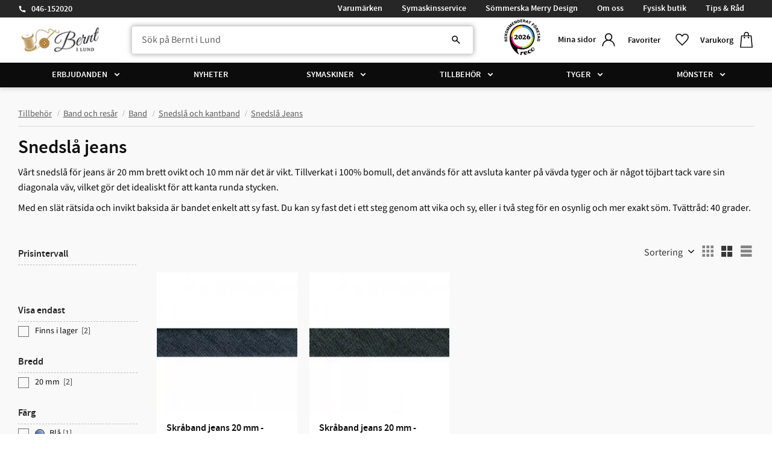

--- FILE ---
content_type: text/html; charset=UTF-8
request_url: https://www.berntilund.se/category/snedsla-jeans
body_size: 23851
content:
<!DOCTYPE html>
<html
     id="product-list-page"    class="no-js has-quick-shop has-boost-variant boost-button-select customer-accounts-enabled has-favorite-cart pricelist-1 incl-vat product-page-with-photoswipe root-category-978 category-681 theme-color-scheme-0 theme-background-pattern-0"
    lang="sv"
    dir="ltr"
    data-country="SE"
    data-currency="SEK"
>

    <head>
        <meta charset="UTF-8" />
        <title>Snedslå för jeans - Bernt i Lund</title>
                    <meta name="description" content="Snedslå jeans
Vårt snedslå för jeans är 20 mm brett ovikt och 10 mm när det är vikt. Tillverkat i 100% bomull, det används för att avsluta kanter på vävda t..." />
                <meta name="viewport" content="width=device-width, initial-scale=1" />
        
                            <link rel="shortcut icon" href="https://cdn.starwebserver.se/shops/bernt-i-lund-ab2/files/bernt-logo-4-jubileum-logo-230508-press_dupsbjo91.png?_=1690896272" />
        
                                    <link rel="canonical" href="https://www.berntilund.se/category/snedsla-jeans" />
        
                        
        
                    <script type="application/ld+json">
                {"@context":"https:\/\/schema.org","@type":"BreadcrumbList","itemListElement":[{"@type":"ListItem","position":1,"name":"Tillbeh\u00f6r","item":"https:\/\/www.berntilund.se\/category\/tillbehor"},{"@type":"ListItem","position":2,"name":"Band och res\u00e5r","item":"https:\/\/www.berntilund.se\/category\/band-och-resar"},{"@type":"ListItem","position":3,"name":"Band","item":"https:\/\/www.berntilund.se\/category\/band"},{"@type":"ListItem","position":4,"name":"Snedsl\u00e5 och kantband","item":"https:\/\/www.berntilund.se\/category\/snedsla-och-kantbant"},{"@type":"ListItem","position":5,"name":"Snedsl\u00e5 Jeans","item":"https:\/\/www.berntilund.se\/category\/snedsla-jeans"}]}            </script>
        
                        
                <link rel="stylesheet" href="https://cdn.starwebserver.se/61990/css/shop/shop.combined.min.css" />
                    <link rel="stylesheet" href="https://cdn.starwebserver.se/61990/css/shop/advanced-variants.min.css" />
                                  <link rel="stylesheet" href="https://cdn.starwebserver.se/61990/css/shop/quick-shop.min.css" />
                            <link rel="stylesheet" href="https://cdn.starwebserver.se/61990/css/shop/related-products-popup.min.css" />
                                            <script id="Cookiebot" src="https://consent.cookiebot.com/uc.js" data-cbid="c4e54983-3a5b-466b-a406-c7ab55e2d377" data-blockingmode="auto" type="text/javascript"></script>

<script data-cookieconsent="ignore">
	function consentCheck(a) {
		if (!window.Cookiebot || !window.Cookiebot.consent) {
			return false;
		}

		return window.Cookiebot.consent[a] ? false : true;
	}

	window.hrq = window.hrq || [];
	hrq.push(['init', 
		{
			trackingOptOut: consentCheck('marketing')
		}
	]);

	window.addEventListener('CookiebotOnConsentReady', () => {
		hrq.push(['setTrackingOptOut', 
			consentCheck('marketing')
		]);
	});
</script>

<script defer id="pertentoScript" src="https://app.pertento.ai/pertentoRuntime5.js?website-id=2667"></script>

<!-- Start of Sleeknote signup and lead generation tool - www.sleeknote.com -->
<script id="sleeknoteScript" type="text/javascript">
	(function () {
		var sleeknoteScriptTag = document.createElement("script");
		sleeknoteScriptTag.type = "text/javascript";
		sleeknoteScriptTag.charset = "utf-8";
		sleeknoteScriptTag.src = ("//sleeknotecustomerscripts.sleeknote.com/166020.js");
		var s = document.getElementById("sleeknoteScript");
		s.parentNode.insertBefore(sleeknoteScriptTag, s);
	})();
</script>
<!-- End of Sleeknote signup and lead generation tool - www.sleeknote.com -->

<script async data-environment="production" src="https://js.klarna.com/web-sdk/v1/klarna.js" data-client-id="b05e81d4-cc43-5b5f-98bb-c6aad8342405"></script>
<meta name="google-site-verification" content="YpWd_2GYRBZqaCZZ45SLZk5GKwiFWBIfcboRv1l5iNA" />

<link rel="stylesheet" href="https://cdnjs.cloudflare.com/ajax/libs/font-awesome/6.5.1/css/all.min.css">
        
                            <link rel="stylesheet" href="https://cdn.starwebserver.se/61990/themes/william/css/theme-plugins.combined.min.css" />
                    <link rel="stylesheet" href="https://cdn.starwebserver.se/61990/themes/william/css/theme.min.css" />
        
                    <link rel="stylesheet" href="https://cdn.starwebserver.se/shops/bernt-i-lund-ab2/themes/william/css/shop-custom.min.css?_=1768472605" />
        
                <link href="https://fonts.googleapis.com/icon?family=Material+Icons" rel="stylesheet">

                <script>
            var docElement = document.documentElement;
            docElement.className = docElement.className.replace('no-js', 'js');
            eval(decodeURIComponent(Array.prototype.map.call(atob('dmFyIGQ9J3d3dy5iZXJudGlsdW5kLnNlJzt2YXIgZT0nd3d3LmJlcm50aWx1bmQuc2UnO2lmKHdpbmRvdy5sb2NhdGlvbi5ob3N0bmFtZSAhPSBkICYmIHdpbmRvdy5sb2NhdGlvbi5ob3N0bmFtZSAhPSBlKXt3aW5kb3cubG9jYXRpb249J2h0dHA6Ly8nK2Q7fQ=='), function(c) {
                    return '%' + ('00' + c.charCodeAt(0).toString(16)).slice(-2)
                }).join('')));        </script>

                                            <meta property="og:site_name" content="Bernt i Lund" />
                                                <meta property="og:type" content="website" />
                                                <meta property="og:locale" content="sv_SE" />
                                                <meta property="og:title" content="Snedslå för jeans - Bernt i Lund" />
                                                <meta property="og:url" content="https://www.berntilund.se/category/snedsla-jeans" />
                                                <meta property="og:description" content="Snedslå jeans
Vårt snedslå för jeans är 20 mm brett ovikt och 10 mm när det är vikt. Tillverkat i 100% bomull, det används för att avsluta kanter på vävda t..." />
                                                <meta property="og:image" content="https://cdn.starwebserver.se/shops/bernt-i-lund-ab2/files/websitelogo-kopiera_dupjp5ib1.png?_=1683639008" />
                            <meta name="sws:no-image-url" content="https://cdn.starwebserver.se/img/no-image.png" />

                    <script>
                !function(f,b,e,v,n,t,s)
                {if(f.fbq)return;n=f.fbq=function(){n.callMethod?
                n.callMethod.apply(n,arguments):n.queue.push(arguments)};
                if(!f._fbq)f._fbq=n;n.push=n;n.loaded=!0;n.version='2.0';
                n.queue=[];t=b.createElement(e);t.async=!0;
                t.src=v;s=b.getElementsByTagName(e)[0];
                s.parentNode.insertBefore(t,s)}(window, document,'script',
                'https://connect.facebook.net/en_US/fbevents.js');
                fbq('init', '230110434573100');
                fbq('track', 'PageView', null, {eventID: '696f51b17faf68.61465159'});
            </script>
            <noscript><img height="1" width="1" style="display:none"
                src="https://www.facebook.com/tr?id=230110434573100&ev=PageView&noscript=1"
            /></noscript>
        
        
                  <!-- Global site tag (gtag.js) - Google Analytics -->
          <script async src="https://www.googletagmanager.com/gtag/js?id=G-XV179V30ZT"></script>
          <script>
              window.dataLayer = window.dataLayer || [];
              function gtag(){dataLayer.push(arguments);}
              gtag('js', new Date());

              gtag('config', 'G-XV179V30ZT', { 'anonymize_ip': true });
          </script>
        
        <script>
            var ecommerceContainerIdToProducts = {};

                      
                                                gtag('event', 'view_item_list', {"item_list_id":"category681","item_list_name":"Snedsl\u00e5 Jeans","items":[{"item_id":"bas1797-23","item_name":"Skr\u00e5band jeans 20 mm - M\u00f6rkbl\u00e5","item_list_id":"category681","item_list_name":"Snedsl\u00e5 Jeans","currency":"SEK","price":29,"quantity":1,"index":1,"item_category":"Band och res\u00e5r","item_category2":"Snedsl\u00e5 och kantband","item_category3":"Snedsl\u00e5 Jeans","item_category4":"Tillbeh\u00f6r","item_category5":"Nya produktbilder","item_category6":"Band"},{"item_id":"bas1797-14","item_name":"Skr\u00e5band jeans 20 mm - Svart","item_list_id":"category681","item_list_name":"Snedsl\u00e5 Jeans","currency":"SEK","price":29,"quantity":1,"index":2,"item_category":"Band och res\u00e5r","item_category2":"Snedsl\u00e5 och kantband","item_category3":"Snedsl\u00e5 Jeans","item_category4":"Tillbeh\u00f6r","item_category5":"Nya produktbilder","item_category6":"Band"}]});
                
                                    window.dataLayer = window.dataLayer || [];
                    dataLayer.push({ecommerce: null});
                    dataLayer.push(
                        {event: 'view_item_list', ecommerce: {"item_list_id":"category681","item_list_name":"Snedsl\u00e5 Jeans","items":[{"item_id":"bas1797-23","item_name":"Skr\u00e5band jeans 20 mm - M\u00f6rkbl\u00e5","item_list_id":"category681","item_list_name":"Snedsl\u00e5 Jeans","currency":"SEK","price":29,"quantity":1,"index":1,"item_category":"Band och res\u00e5r","item_category2":"Snedsl\u00e5 och kantband","item_category3":"Snedsl\u00e5 Jeans","item_category4":"Tillbeh\u00f6r","item_category5":"Nya produktbilder","item_category6":"Band"},{"item_id":"bas1797-14","item_name":"Skr\u00e5band jeans 20 mm - Svart","item_list_id":"category681","item_list_name":"Snedsl\u00e5 Jeans","currency":"SEK","price":29,"quantity":1,"index":2,"item_category":"Band och res\u00e5r","item_category2":"Snedsl\u00e5 och kantband","item_category3":"Snedsl\u00e5 Jeans","item_category4":"Tillbeh\u00f6r","item_category5":"Nya produktbilder","item_category6":"Band"}]}}
                    );
                            
            // use Object.assign to cast empty array to object
            ecommerceContainerIdToProducts = Object.assign({}, {"category681":{"bas1797-23":{"item_id":"bas1797-23","item_name":"Skr\u00e5band jeans 20 mm - M\u00f6rkbl\u00e5","item_list_id":"category681","item_list_name":"Snedsl\u00e5 Jeans","currency":"SEK","price":29,"quantity":1,"index":1,"item_category":"Band och res\u00e5r","item_category2":"Snedsl\u00e5 och kantband","item_category3":"Snedsl\u00e5 Jeans","item_category4":"Tillbeh\u00f6r","item_category5":"Nya produktbilder","item_category6":"Band"},"bas1797-14":{"item_id":"bas1797-14","item_name":"Skr\u00e5band jeans 20 mm - Svart","item_list_id":"category681","item_list_name":"Snedsl\u00e5 Jeans","currency":"SEK","price":29,"quantity":1,"index":2,"item_category":"Band och res\u00e5r","item_category2":"Snedsl\u00e5 och kantband","item_category3":"Snedsl\u00e5 Jeans","item_category4":"Tillbeh\u00f6r","item_category5":"Nya produktbilder","item_category6":"Band"}}});
                </script>

                                <script>(function(w,d,s,l,i){w[l]=w[l]||[];w[l].push({'gtm.start':
                        new Date().getTime(),event:'gtm.js'});var f=d.getElementsByTagName(s)[0],
                    j=d.createElement(s),dl=l!='dataLayer'?'&l='+l:'';j.async=true;j.src=
                    'https://www.googletagmanager.com/gtm.js?id='+i+dl;f.parentNode.insertBefore(j,f);
                })(window,document,'script','dataLayer','GTM-5JSLW8R');
            </script>
        
                    <script defer src="https://helloretailcdn.com/helloretail.js"></script>
            <script defer src="https://cdn.starwebserver.se/61990/js/shop/hello-retail.min.js" crossorigin="anonymous"></script>
            </head>
    <body>
          
            <script
                async
                data-environment="production"
                src="https://js.klarna.com/web-sdk/v1/klarna.js"
                data-client-id="b05e81d4-cc43-5b5f-98bb-c6aad8342405"
            ></script>
        
            <script>
                window.KlarnaOnsiteService = window.KlarnaOnsiteService || [];
            </script>
            
                <noscript><iframe src="https://www.googletagmanager.com/ns.html?id=GTM-5JSLW8R"
                              height="0" width="0" style="display:none;visibility:hidden"></iframe>
            </noscript>
        
        
                                <div id="page-container">

    <header id="site-header" class="site-header">
        <div class="wrapper site-header-wrapper">
            <div class="content site-header-content">

                <div class="header-items">
                    <div class="header-item header-item-1 region header-region header-region-1 has-text-block has-menu-block" data-region="headerTop" >    <div class="block text-block block-598 class-header-block class-contact one-column-text-block one column-content" >
                <div class="column">
            <p><a href="tel:046-152020">046-152020</a></p>
        </div>
            </div>

<nav class="block menu-block block-600 menu-block-with-flyout-menu class-info-menu custom custom-menu-block" aria-label="Meny">

    
    <ul class="menu menu-level-1" role="menubar">
                                <li class="menu-item menu-item-330 menu-level-1-item "
                            data-id="330"
                            data-level="1"
                            role="none"
                        >
                            <a href="/category/varumarken"  title="Varumärken"
                                class="menu-title menu-title-330 menu-level-1-title "
                                data-level="1"
                                role="menuitem"
                                
                            >Varumärken</a>
            
            
                        </li>
                        <li class="menu-item menu-item-146 menu-level-1-item "
                            data-id="146"
                            data-level="1"
                            role="none"
                        >
                            <a href="/page/symaskinsservice"  title="Symaskinsservice"
                                class="menu-title menu-title-146 menu-level-1-title "
                                data-level="1"
                                role="menuitem"
                                
                            >Symaskinsservice</a>
            
            
                        </li>
                        <li class="menu-item menu-item-145 menu-level-1-item "
                            data-id="145"
                            data-level="1"
                            role="none"
                        >
                            <a href="/page/merry-design"  title="Sömmerska Merry Design"
                                class="menu-title menu-title-145 menu-level-1-title "
                                data-level="1"
                                role="menuitem"
                                
                            >Sömmerska Merry Design</a>
            
            
                        </li>
                        <li class="menu-item menu-item-147 menu-level-1-item current"
                            data-id="147"
                            data-level="1"
                            role="none"
                        >
                            <a href="/page/om-oss"  title="Om oss"
                                class="menu-title menu-title-147 menu-level-1-title current"
                                data-level="1"
                                role="menuitem"
                                
                            >Om oss</a>
            
            
                        </li>
                        <li class="menu-item menu-item-317 menu-level-1-item "
                            data-id="317"
                            data-level="1"
                            role="none"
                        >
                            <a href="/page/fysisk-butik"  title="Fysisk butik"
                                class="menu-title menu-title-317 menu-level-1-title "
                                data-level="1"
                                role="menuitem"
                                
                            >Fysisk butik</a>
            
            
                        </li>
                        <li class="menu-item menu-item-148 menu-level-1-item "
                            data-id="148"
                            data-level="1"
                            role="none"
                        >
                            <a href="/blog"  title="Tips &amp; Råd"
                                class="menu-title menu-title-148 menu-level-1-title "
                                data-level="1"
                                role="menuitem"
                                
                            >Tips &amp; Råd</a>
            
            
                        </li>
            </ul>
</nav>

        <script type="text/x-mustache" id="nodesPartialTmpl">
    {{#nodes}}
        {{^hidden}}
            <li class="menu-item menu-item-{{nodeId}} menu-level-{{nodeLevel}}-item {{cssClasses}}{{#dynamicNode}} dynamic-menu-item{{/dynamicNode}}{{#hasChildren}} menu-item-has-children{{/hasChildren}}"
                data-id="{{nodeId}}"
                data-level="{{nodeLevel}}"
                role="none"
            >
                <a href="{{permalink}}" {{#newWindow}}target="_blank" rel="noopener"{{/newWindow}} title="{{value}}"
                    class="menu-title menu-title-{{nodeId}} menu-level-{{nodeLevel}}-title {{cssClasses}}{{#dynamicNode}} dynamic-menu-title{{/dynamicNode}}{{#hasChildren}} menu-title-has-children{{/hasChildren}}"
                    data-level="{{nodeLevel}}"
                    role="menuitem"
                    {{#hasChildren}}aria-haspopup="true" aria-expanded="false"{{/hasChildren}}
                >{{value}}</a>

                {{#hasChildren}}
                    <span class="{{#dynamicNode}}toggle-dynamic-child-menu{{/dynamicNode}}{{^dynamicNode}}toggle-static-child-menu{{/dynamicNode}} toggle-child-menu" role="button" tabindex="0" aria-label="Visa underkategorier" aria-expanded="false" aria-controls="submenu-{{nodeId}}"></span>

                    <ul class="menu menu-level-{{childNodeLevel}}" data-level="{{childNodeLevel}}" role="menu" aria-label="Underkategorier">
                        {{>nodesPartial}}
                    </ul>
                {{/hasChildren}}

            </li>
        {{/hidden}}
    {{/nodes}}
</script>
    <script type="text/x-mustache" id="menuTreeTmpl">
            {{>nodesPartial}}
        </script>
</div>
                    <div class="header-item header-item-2">
                        <a href="https://www.berntilund.se" id="home"><img id="shop-logo" src="https://cdn.starwebserver.se/shops/bernt-i-lund-ab2/files/websitelogo-kopiera_dupjp5ib1.png?_=1683639008" alt="Bernt i Lund" width="654" height="200" /></a>
                        <div class="region header-region header-region-2 " data-region="headerMiddle" ></div>
                    </div>
                    <div class="header-item header-item-3 region header-region header-region-3 has-text-block has-ace-text-block has-search-block has-cart-block has-menu-block" data-region="header" >    <div class="block text-block block-601 class-header-block class-logotype one-column-text-block one column-content" >
                    <a href="https://www.berntilund.se">
                <div class="column">
            <p><img src='https://cdn.starwebserver.se/shops/bernt-i-lund-ab2/files/cache/websitelogo-kopiera_tiny.webp?_=1705659712' srcset='https://cdn.starwebserver.se/shops/bernt-i-lund-ab2/files/cache/websitelogo-kopiera_micro.webp?_=1705659712 100w, https://cdn.starwebserver.se/shops/bernt-i-lund-ab2/files/cache/websitelogo-kopiera_tiny.webp?_=1705659712 300w' alt=''class='' height='92' width='300'></p>
        </div>
                    </a>
            </div>
<div class="block ace-text-block block-569 class-stamp">
    <div id="reco--badge-2026"></div>
  <script src="https://widget.reco.se/badge/2026/690054.js"></script>
</div>
<div class="block search-block block-602">
    <h3>Sök</h3>
    <div class="content">
        <form action="/search" method="get">
            <div class="field-wrap search-type required">
                <label for="search-field-block-602" class="caption"><span>Sök produkter & kategorier</span></label>
                <div class="control">
                    <input type="search" name="q" id="search-field-block-602" class="autocomplete" value="" placeholder="Sök" data-text-header="Produkter" data-text-link="Visa alla" aria-label="Sök produkter &amp; kategorier" />
                </div>
            </div>
            <button type="submit" aria-label="Sök"><span aria-hidden="true">Sök</span></button>
        </form>
    </div>
</div>    <div class="block text-block block-603 class-header-block class-mypages one-column-text-block one column-content" >
                    <a href="https://www.berntilund.se/customer">
                <div class="column">
            <p>Mina sidor</p>
        </div>
                    </a>
            </div>
    <div class="block text-block block-604 class-header-text class-favorite-text one-column-text-block one column-content" >
                <div class="column">
            <p>Favoriter</p>
        </div>
            </div>
    <div class="block text-block block-605 class-header-text class-cart-text one-column-text-block one column-content" >
                <div class="column">
            <p>Varukorg</p>
        </div>
            </div>
    <div class="block favorite-cart-block block-26">
        <div class="favorite block open-off-canvas-favorites" role="button" tabindex="0" aria-label="Favoriter">
            <div class="favorite-wrap">
                <span class="favorite-title visually-hidden">Favoriter</span>
                <span class="favorite-item-count quantity">
                    <span class="favorite-items-count-label visually-hidden">Antal favoriter: </span>
                    <span class="number"></span>
                </span>
            </div>
        </div>
                <div class="favorite-cart block open-off-canvas-products">
            <div class="cart-wrap">
                <div class="header favorite-cart-header" href="/checkout" role="button" tabindex="0" aria-label="Kundvagn">
                    <span class="favorite-cart-title visually-hidden">Kundvagn</span>
                    <span class="product-item-count quantity">
                        <span class="cart-items-count-label visually-hidden">Antal produkter: </span>
                        <span class="number"></span>
                    </span>
                    <span class="favorite-cart-icon" aria-hidden="true"></span>
                </div>
            </div>
            <span class="cart-item-total-price quantity hide">
                <span class="number"></span>
            </span>
        </div>
            </div> <!-- /.favorite-cart-block -->

<nav class="block menu-block block-54 menu-block-with-mega-dropdown-menu class-main-menu custom custom-menu-block" aria-label="Meny">

    
    <ul class="menu menu-level-1" role="menubar">
                                <li class="menu-item menu-item-157 menu-level-1-item has-children dynamic-menu-item menu-item-has-children"
                            data-id="157"
                            data-level="1"
                            role="none"
                        >
                            <a href="/category/kampanjer"  title="Erbjudanden"
                                class="menu-title menu-title-157 menu-level-1-title has-children dynamic-menu-title menu-title-has-children"
                                data-level="1"
                                role="menuitem"
                                aria-haspopup="true" aria-expanded="false"
                            >Erbjudanden</a>
            
                                <span class="toggle-dynamic-child-menu toggle-child-menu" role="button" tabindex="0" aria-label="Visa underkategorier" aria-expanded="false" aria-controls="submenu-157"></span>
            
                                <ul class="menu menu-level-2" data-level="2" role="menu" aria-label="Underkategorier">
                                </ul>
            
                        </li>
                        <li class="menu-item menu-item-150 menu-level-1-item  dynamic-menu-item"
                            data-id="150"
                            data-level="1"
                            role="none"
                        >
                            <a href="/category/nyheter"  title="Nyheter"
                                class="menu-title menu-title-150 menu-level-1-title  dynamic-menu-title"
                                data-level="1"
                                role="menuitem"
                                
                            >Nyheter</a>
            
            
                        </li>
                        <li class="menu-item menu-item-169 menu-level-1-item has-children menu-item-has-children"
                            data-id="169"
                            data-level="1"
                            role="none"
                        >
                            <a href="/category/symaskiner"  title="Symaskiner"
                                class="menu-title menu-title-169 menu-level-1-title has-children menu-title-has-children"
                                data-level="1"
                                role="menuitem"
                                aria-haspopup="true" aria-expanded="false"
                            >Symaskiner</a>
            
                                <span class="toggle-static-child-menu toggle-child-menu" role="button" tabindex="0" aria-label="Visa underkategorier" aria-expanded="false" aria-controls="submenu-169"></span>
            
                                <ul class="menu menu-level-2" data-level="2" role="menu" aria-label="Underkategorier">
                                                <li class="menu-item menu-item-158 menu-level-2-item  dynamic-menu-item"
                                                    data-id="158"
                                                    data-level="2"
                                                    role="none"
                                                >
                                                    <a href="/category/symaskinskampanjer"  title="Symaskinskampanjer"
                                                        class="menu-title menu-title-158 menu-level-2-title  dynamic-menu-title"
                                                        data-level="2"
                                                        role="menuitem"
                                                        
                                                    >Symaskinskampanjer</a>
                                    
                                    
                                                </li>
                                                <li class="menu-item menu-item-170 menu-level-2-item has-children menu-item-has-children"
                                                    data-id="170"
                                                    data-level="2"
                                                    role="none"
                                                >
                                                    <a href="/category/symaskiner-mekaniska"  title="Mekaniska symaskiner"
                                                        class="menu-title menu-title-170 menu-level-2-title has-children menu-title-has-children"
                                                        data-level="2"
                                                        role="menuitem"
                                                        aria-haspopup="true" aria-expanded="false"
                                                    >Mekaniska symaskiner</a>
                                    
                                                        <span class="toggle-static-child-menu toggle-child-menu" role="button" tabindex="0" aria-label="Visa underkategorier" aria-expanded="false" aria-controls="submenu-170"></span>
                                    
                                                        <ul class="menu menu-level-3" data-level="3" role="menu" aria-label="Underkategorier">
                                                                        <li class="menu-item menu-item-264 menu-level-3-item "
                                                                            data-id="264"
                                                                            data-level="3"
                                                                            role="none"
                                                                        >
                                                                            <a href="https://www.berntilund.se/product/janome-1522"  title="Janome 1522"
                                                                                class="menu-title menu-title-264 menu-level-3-title "
                                                                                data-level="3"
                                                                                role="menuitem"
                                                                                
                                                                            >Janome 1522</a>
                                                            
                                                            
                                                                        </li>
                                                                        <li class="menu-item menu-item-265 menu-level-3-item "
                                                                            data-id="265"
                                                                            data-level="3"
                                                                            role="none"
                                                                        >
                                                                            <a href="https://www.berntilund.se/product/hild-525s"  title="Janome Hild"
                                                                                class="menu-title menu-title-265 menu-level-3-title "
                                                                                data-level="3"
                                                                                role="menuitem"
                                                                                
                                                                            >Janome Hild</a>
                                                            
                                                            
                                                                        </li>
                                                                        <li class="menu-item menu-item-266 menu-level-3-item "
                                                                            data-id="266"
                                                                            data-level="3"
                                                                            role="none"
                                                                        >
                                                                            <a href="https://www.berntilund.se/product/easy-jeans-1800"  title="Janome Easy Jeans"
                                                                                class="menu-title menu-title-266 menu-level-3-title "
                                                                                data-level="3"
                                                                                role="menuitem"
                                                                                
                                                                            >Janome Easy Jeans</a>
                                                            
                                                            
                                                                        </li>
                                                        </ul>
                                    
                                                </li>
                                                <li class="menu-item menu-item-171 menu-level-2-item has-children menu-item-has-children"
                                                    data-id="171"
                                                    data-level="2"
                                                    role="none"
                                                >
                                                    <a href="/category/datoriserade-symaskiner"  title="Datoriserade symaskiner"
                                                        class="menu-title menu-title-171 menu-level-2-title has-children menu-title-has-children"
                                                        data-level="2"
                                                        role="menuitem"
                                                        aria-haspopup="true" aria-expanded="false"
                                                    >Datoriserade symaskiner</a>
                                    
                                                        <span class="toggle-static-child-menu toggle-child-menu" role="button" tabindex="0" aria-label="Visa underkategorier" aria-expanded="false" aria-controls="submenu-171"></span>
                                    
                                                        <ul class="menu menu-level-3" data-level="3" role="menu" aria-label="Underkategorier">
                                                                        <li class="menu-item menu-item-267 menu-level-3-item "
                                                                            data-id="267"
                                                                            data-level="3"
                                                                            role="none"
                                                                        >
                                                                            <a href="https://www.berntilund.se/product/driva-1030"  title="Janome Driva"
                                                                                class="menu-title menu-title-267 menu-level-3-title "
                                                                                data-level="3"
                                                                                role="menuitem"
                                                                                
                                                                            >Janome Driva</a>
                                                            
                                                            
                                                                        </li>
                                                                        <li class="menu-item menu-item-268 menu-level-3-item "
                                                                            data-id="268"
                                                                            data-level="3"
                                                                            role="none"
                                                                        >
                                                                            <a href="https://www.berntilund.se/product/janome-2050-faebrik"  title="Janome 2050 Fæbrik"
                                                                                class="menu-title menu-title-268 menu-level-3-title "
                                                                                data-level="3"
                                                                                role="menuitem"
                                                                                
                                                                            >Janome 2050 Fæbrik</a>
                                                            
                                                            
                                                                        </li>
                                                                        <li class="menu-item menu-item-335 menu-level-3-item "
                                                                            data-id="335"
                                                                            data-level="3"
                                                                            role="none"
                                                                        >
                                                                            <a href="https://www.berntilund.se/product/janome-sewla"  title="Janome SewLa"
                                                                                class="menu-title menu-title-335 menu-level-3-title "
                                                                                data-level="3"
                                                                                role="menuitem"
                                                                                
                                                                            >Janome SewLa</a>
                                                            
                                                            
                                                                        </li>
                                                                        <li class="menu-item menu-item-269 menu-level-3-item "
                                                                            data-id="269"
                                                                            data-level="3"
                                                                            role="none"
                                                                        >
                                                                            <a href="https://www.berntilund.se/product/allvis-740-dc"  title="Janome Allvis"
                                                                                class="menu-title menu-title-269 menu-level-3-title "
                                                                                data-level="3"
                                                                                role="menuitem"
                                                                                
                                                                            >Janome Allvis</a>
                                                            
                                                            
                                                                        </li>
                                                                        <li class="menu-item menu-item-270 menu-level-3-item "
                                                                            data-id="270"
                                                                            data-level="3"
                                                                            role="none"
                                                                        >
                                                                            <a href="https://www.berntilund.se/product/dc-embla"  title="Janome Embla"
                                                                                class="menu-title menu-title-270 menu-level-3-title "
                                                                                data-level="3"
                                                                                role="menuitem"
                                                                                
                                                                            >Janome Embla</a>
                                                            
                                                            
                                                                        </li>
                                                                        <li class="menu-item menu-item-271 menu-level-3-item "
                                                                            data-id="271"
                                                                            data-level="3"
                                                                            role="none"
                                                                        >
                                                                            <a href="https://www.berntilund.se/product/decor-monogram-7200"  title="Janome Decor Monogram 7200"
                                                                                class="menu-title menu-title-271 menu-level-3-title "
                                                                                data-level="3"
                                                                                role="menuitem"
                                                                                
                                                                            >Janome Decor Monogram 7200</a>
                                                            
                                                            
                                                                        </li>
                                                                        <li class="menu-item menu-item-272 menu-level-3-item "
                                                                            data-id="272"
                                                                            data-level="3"
                                                                            role="none"
                                                                        >
                                                                            <a href="https://www.berntilund.se/product/skyline-s3"  title="Janome Skyline S3"
                                                                                class="menu-title menu-title-272 menu-level-3-title "
                                                                                data-level="3"
                                                                                role="menuitem"
                                                                                
                                                                            >Janome Skyline S3</a>
                                                            
                                                            
                                                                        </li>
                                                                        <li class="menu-item menu-item-273 menu-level-3-item "
                                                                            data-id="273"
                                                                            data-level="3"
                                                                            role="none"
                                                                        >
                                                                            <a href="https://www.berntilund.se/product/skyline-s5"  title="Janome Skyline S5"
                                                                                class="menu-title menu-title-273 menu-level-3-title "
                                                                                data-level="3"
                                                                                role="menuitem"
                                                                                
                                                                            >Janome Skyline S5</a>
                                                            
                                                            
                                                                        </li>
                                                                        <li class="menu-item menu-item-274 menu-level-3-item "
                                                                            data-id="274"
                                                                            data-level="3"
                                                                            role="none"
                                                                        >
                                                                            <a href="https://www.berntilund.se/product/skyline-s7"  title="Janome Skyline S7"
                                                                                class="menu-title menu-title-274 menu-level-3-title "
                                                                                data-level="3"
                                                                                role="menuitem"
                                                                                
                                                                            >Janome Skyline S7</a>
                                                            
                                                            
                                                                        </li>
                                                                        <li class="menu-item menu-item-275 menu-level-3-item "
                                                                            data-id="275"
                                                                            data-level="3"
                                                                            role="none"
                                                                        >
                                                                            <a href="https://www.berntilund.se/product/memory-craft-horizon-6700"  title="Janome Memory Craft 6700P"
                                                                                class="menu-title menu-title-275 menu-level-3-title "
                                                                                data-level="3"
                                                                                role="menuitem"
                                                                                
                                                                            >Janome Memory Craft 6700P</a>
                                                            
                                                            
                                                                        </li>
                                                                        <li class="menu-item menu-item-276 menu-level-3-item "
                                                                            data-id="276"
                                                                            data-level="3"
                                                                            role="none"
                                                                        >
                                                                            <a href="https://www.berntilund.se/product/memory-craft-9480qcp"  title="Janome Memory Craft 9480QCP"
                                                                                class="menu-title menu-title-276 menu-level-3-title "
                                                                                data-level="3"
                                                                                role="menuitem"
                                                                                
                                                                            >Janome Memory Craft 9480QCP</a>
                                                            
                                                            
                                                                        </li>
                                                                        <li class="menu-item menu-item-277 menu-level-3-item "
                                                                            data-id="277"
                                                                            data-level="3"
                                                                            role="none"
                                                                        >
                                                                            <a href="https://www.berntilund.se/product/continental-m8-professional"  title="Janome Continental M8 Professional"
                                                                                class="menu-title menu-title-277 menu-level-3-title "
                                                                                data-level="3"
                                                                                role="menuitem"
                                                                                
                                                                            >Janome Continental M8 Professional</a>
                                                            
                                                            
                                                                        </li>
                                                        </ul>
                                    
                                                </li>
                                                <li class="menu-item menu-item-172 menu-level-2-item has-children menu-item-has-children"
                                                    data-id="172"
                                                    data-level="2"
                                                    role="none"
                                                >
                                                    <a href="/category/broderimaskiner"  title="Broderimaskiner"
                                                        class="menu-title menu-title-172 menu-level-2-title has-children menu-title-has-children"
                                                        data-level="2"
                                                        role="menuitem"
                                                        aria-haspopup="true" aria-expanded="false"
                                                    >Broderimaskiner</a>
                                    
                                                        <span class="toggle-static-child-menu toggle-child-menu" role="button" tabindex="0" aria-label="Visa underkategorier" aria-expanded="false" aria-controls="submenu-172"></span>
                                    
                                                        <ul class="menu menu-level-3" data-level="3" role="menu" aria-label="Underkategorier">
                                                                        <li class="menu-item menu-item-278 menu-level-3-item "
                                                                            data-id="278"
                                                                            data-level="3"
                                                                            role="none"
                                                                        >
                                                                            <a href="https://www.berntilund.se/product/janome-550e"  title="Janome Memory Craft 550E"
                                                                                class="menu-title menu-title-278 menu-level-3-title "
                                                                                data-level="3"
                                                                                role="menuitem"
                                                                                
                                                                            >Janome Memory Craft 550E</a>
                                                            
                                                            
                                                                        </li>
                                                                        <li class="menu-item menu-item-280 menu-level-3-item "
                                                                            data-id="280"
                                                                            data-level="3"
                                                                            role="none"
                                                                        >
                                                                            <a href="https://www.berntilund.se/product/janome-mb7"  title="Janome MB7"
                                                                                class="menu-title menu-title-280 menu-level-3-title "
                                                                                data-level="3"
                                                                                role="menuitem"
                                                                                
                                                                            >Janome MB7</a>
                                                            
                                                            
                                                                        </li>
                                                                        <li class="menu-item menu-item-281 menu-level-3-item "
                                                                            data-id="281"
                                                                            data-level="3"
                                                                            role="none"
                                                                        >
                                                                            <a href="https://www.berntilund.se/product/continental-m17"  title="Janome Continental M17"
                                                                                class="menu-title menu-title-281 menu-level-3-title "
                                                                                data-level="3"
                                                                                role="menuitem"
                                                                                
                                                                            >Janome Continental M17</a>
                                                            
                                                            
                                                                        </li>
                                                        </ul>
                                    
                                                </li>
                                                <li class="menu-item menu-item-173 menu-level-2-item has-children menu-item-has-children"
                                                    data-id="173"
                                                    data-level="2"
                                                    role="none"
                                                >
                                                    <a href="/category/overlock"  title="Overlockmaskiner"
                                                        class="menu-title menu-title-173 menu-level-2-title has-children menu-title-has-children"
                                                        data-level="2"
                                                        role="menuitem"
                                                        aria-haspopup="true" aria-expanded="false"
                                                    >Overlockmaskiner</a>
                                    
                                                        <span class="toggle-static-child-menu toggle-child-menu" role="button" tabindex="0" aria-label="Visa underkategorier" aria-expanded="false" aria-controls="submenu-173"></span>
                                    
                                                        <ul class="menu menu-level-3" data-level="3" role="menu" aria-label="Underkategorier">
                                                                        <li class="menu-item menu-item-282 menu-level-3-item "
                                                                            data-id="282"
                                                                            data-level="3"
                                                                            role="none"
                                                                        >
                                                                            <a href="https://www.berntilund.se/product/my-lock-644d-inkl-parlfo"  title="Janome My Lock 644D"
                                                                                class="menu-title menu-title-282 menu-level-3-title "
                                                                                data-level="3"
                                                                                role="menuitem"
                                                                                
                                                                            >Janome My Lock 644D</a>
                                                            
                                                            
                                                                        </li>
                                                                        <li class="menu-item menu-item-283 menu-level-3-item "
                                                                            data-id="283"
                                                                            data-level="3"
                                                                            role="none"
                                                                        >
                                                                            <a href="https://www.berntilund.se/product/at2000d-professional"  title="Janome AT2000D Professional"
                                                                                class="menu-title menu-title-283 menu-level-3-title "
                                                                                data-level="3"
                                                                                role="menuitem"
                                                                                
                                                                            >Janome AT2000D Professional</a>
                                                            
                                                            
                                                                        </li>
                                                                        <li class="menu-item menu-item-284 menu-level-3-item "
                                                                            data-id="284"
                                                                            data-level="3"
                                                                            role="none"
                                                                        >
                                                                            <a href="https://www.berntilund.se/product/baby-lock-victory"  title="Baby Lock Victory"
                                                                                class="menu-title menu-title-284 menu-level-3-title "
                                                                                data-level="3"
                                                                                role="menuitem"
                                                                                
                                                                            >Baby Lock Victory</a>
                                                            
                                                            
                                                                        </li>
                                                                        <li class="menu-item menu-item-285 menu-level-3-item "
                                                                            data-id="285"
                                                                            data-level="3"
                                                                            role="none"
                                                                        >
                                                                            <a href="https://www.berntilund.se/product/baby-lock-acclaim"  title="Baby Lock Acclaim"
                                                                                class="menu-title menu-title-285 menu-level-3-title "
                                                                                data-level="3"
                                                                                role="menuitem"
                                                                                
                                                                            >Baby Lock Acclaim</a>
                                                            
                                                            
                                                                        </li>
                                                                        <li class="menu-item menu-item-286 menu-level-3-item "
                                                                            data-id="286"
                                                                            data-level="3"
                                                                            role="none"
                                                                        >
                                                                            <a href="https://www.berntilund.se/product/baby-lock-gloria"  title="Baby Lock Gloria"
                                                                                class="menu-title menu-title-286 menu-level-3-title "
                                                                                data-level="3"
                                                                                role="menuitem"
                                                                                
                                                                            >Baby Lock Gloria</a>
                                                            
                                                            
                                                                        </li>
                                                        </ul>
                                    
                                                </li>
                                                <li class="menu-item menu-item-175 menu-level-2-item has-children menu-item-has-children"
                                                    data-id="175"
                                                    data-level="2"
                                                    role="none"
                                                >
                                                    <a href="/category/cover"  title="Covermaskiner"
                                                        class="menu-title menu-title-175 menu-level-2-title has-children menu-title-has-children"
                                                        data-level="2"
                                                        role="menuitem"
                                                        aria-haspopup="true" aria-expanded="false"
                                                    >Covermaskiner</a>
                                    
                                                        <span class="toggle-static-child-menu toggle-child-menu" role="button" tabindex="0" aria-label="Visa underkategorier" aria-expanded="false" aria-controls="submenu-175"></span>
                                    
                                                        <ul class="menu menu-level-3" data-level="3" role="menu" aria-label="Underkategorier">
                                                                        <li class="menu-item menu-item-287 menu-level-3-item "
                                                                            data-id="287"
                                                                            data-level="3"
                                                                            role="none"
                                                                        >
                                                                            <a href="https://www.berntilund.se/product/cover-pro-2000-cpx"  title="Janome Cover Pro 2000"
                                                                                class="menu-title menu-title-287 menu-level-3-title "
                                                                                data-level="3"
                                                                                role="menuitem"
                                                                                
                                                                            >Janome Cover Pro 2000</a>
                                                            
                                                            
                                                                        </li>
                                                                        <li class="menu-item menu-item-288 menu-level-3-item "
                                                                            data-id="288"
                                                                            data-level="3"
                                                                            role="none"
                                                                        >
                                                                            <a href="https://www.berntilund.se/product/janome-cover-pro-3000p"  title="Janome Cover Pro 3000"
                                                                                class="menu-title menu-title-288 menu-level-3-title "
                                                                                data-level="3"
                                                                                role="menuitem"
                                                                                
                                                                            >Janome Cover Pro 3000</a>
                                                            
                                                            
                                                                        </li>
                                                                        <li class="menu-item menu-item-289 menu-level-3-item "
                                                                            data-id="289"
                                                                            data-level="3"
                                                                            role="none"
                                                                        >
                                                                            <a href="https://www.berntilund.se/product/baby-lock-euphoria"  title="Baby Lock Euphoria"
                                                                                class="menu-title menu-title-289 menu-level-3-title "
                                                                                data-level="3"
                                                                                role="menuitem"
                                                                                
                                                                            >Baby Lock Euphoria</a>
                                                            
                                                            
                                                                        </li>
                                                                        <li class="menu-item menu-item-290 menu-level-3-item "
                                                                            data-id="290"
                                                                            data-level="3"
                                                                            role="none"
                                                                        >
                                                                            <a href="https://www.berntilund.se/product/baby-lock-primo"  title="Baby Lock Primo"
                                                                                class="menu-title menu-title-290 menu-level-3-title "
                                                                                data-level="3"
                                                                                role="menuitem"
                                                                                
                                                                            >Baby Lock Primo</a>
                                                            
                                                            
                                                                        </li>
                                                                        <li class="menu-item menu-item-291 menu-level-3-item "
                                                                            data-id="291"
                                                                            data-level="3"
                                                                            role="none"
                                                                        >
                                                                            <a href="https://www.berntilund.se/product/baby-lock-gloria"  title="Baby Lock Gloria"
                                                                                class="menu-title menu-title-291 menu-level-3-title "
                                                                                data-level="3"
                                                                                role="menuitem"
                                                                                
                                                                            >Baby Lock Gloria</a>
                                                            
                                                            
                                                                        </li>
                                                        </ul>
                                    
                                                </li>
                                                <li class="menu-item menu-item-174 menu-level-2-item has-children menu-item-has-children"
                                                    data-id="174"
                                                    data-level="2"
                                                    role="none"
                                                >
                                                    <a href="/category/proffsmaskiner"  title="Proffsmaskiner"
                                                        class="menu-title menu-title-174 menu-level-2-title has-children menu-title-has-children"
                                                        data-level="2"
                                                        role="menuitem"
                                                        aria-haspopup="true" aria-expanded="false"
                                                    >Proffsmaskiner</a>
                                    
                                                        <span class="toggle-static-child-menu toggle-child-menu" role="button" tabindex="0" aria-label="Visa underkategorier" aria-expanded="false" aria-controls="submenu-174"></span>
                                    
                                                        <ul class="menu menu-level-3" data-level="3" role="menu" aria-label="Underkategorier">
                                                                        <li class="menu-item menu-item-292 menu-level-3-item "
                                                                            data-id="292"
                                                                            data-level="3"
                                                                            role="none"
                                                                        >
                                                                            <a href="https://www.berntilund.se/product/janome-hd9"  title="Janome HD9 - Semi industrisymaskin"
                                                                                class="menu-title menu-title-292 menu-level-3-title "
                                                                                data-level="3"
                                                                                role="menuitem"
                                                                                
                                                                            >Janome HD9 - Semi industrisymaskin</a>
                                                            
                                                            
                                                                        </li>
                                                                        <li class="menu-item menu-item-293 menu-level-3-item "
                                                                            data-id="293"
                                                                            data-level="3"
                                                                            role="none"
                                                                        >
                                                                            <a href="https://www.berntilund.se/product/janome-mb7"  title="Janome MB7 - Broderimaskin med 7 nålar"
                                                                                class="menu-title menu-title-293 menu-level-3-title "
                                                                                data-level="3"
                                                                                role="menuitem"
                                                                                
                                                                            >Janome MB7 - Broderimaskin med 7 nålar</a>
                                                            
                                                            
                                                                        </li>
                                                        </ul>
                                    
                                                </li>
                                                <li class="menu-item menu-item-177 menu-level-2-item "
                                                    data-id="177"
                                                    data-level="2"
                                                    role="none"
                                                >
                                                    <a href="/category/begagnade-symaskiner"  title="Begagnade symaskiner och demoex"
                                                        class="menu-title menu-title-177 menu-level-2-title "
                                                        data-level="2"
                                                        role="menuitem"
                                                        
                                                    >Begagnade symaskiner och demoex</a>
                                    
                                    
                                                </li>
                                </ul>
            
                        </li>
                        <li class="menu-item menu-item-299 menu-level-1-item has-children dynamic-menu-item menu-item-has-children"
                            data-id="299"
                            data-level="1"
                            role="none"
                        >
                            <a href="/category/tillbehor"  title="Tillbehör"
                                class="menu-title menu-title-299 menu-level-1-title has-children dynamic-menu-title menu-title-has-children"
                                data-level="1"
                                role="menuitem"
                                aria-haspopup="true" aria-expanded="false"
                            >Tillbehör</a>
            
                                <span class="toggle-dynamic-child-menu toggle-child-menu" role="button" tabindex="0" aria-label="Visa underkategorier" aria-expanded="false" aria-controls="submenu-299"></span>
            
                                <ul class="menu menu-level-2" data-level="2" role="menu" aria-label="Underkategorier">
                                </ul>
            
                        </li>
                        <li class="menu-item menu-item-153 menu-level-1-item has-children dynamic-menu-item menu-item-has-children"
                            data-id="153"
                            data-level="1"
                            role="none"
                        >
                            <a href="/category/tyger"  title="Tyger"
                                class="menu-title menu-title-153 menu-level-1-title has-children dynamic-menu-title menu-title-has-children"
                                data-level="1"
                                role="menuitem"
                                aria-haspopup="true" aria-expanded="false"
                            >Tyger</a>
            
                                <span class="toggle-dynamic-child-menu toggle-child-menu" role="button" tabindex="0" aria-label="Visa underkategorier" aria-expanded="false" aria-controls="submenu-153"></span>
            
                                <ul class="menu menu-level-2" data-level="2" role="menu" aria-label="Underkategorier">
                                </ul>
            
                        </li>
                        <li class="menu-item menu-item-247 menu-level-1-item has-children menu-item-has-children"
                            data-id="247"
                            data-level="1"
                            role="none"
                        >
                            <a href="/category/monster"  title="Mönster"
                                class="menu-title menu-title-247 menu-level-1-title has-children menu-title-has-children"
                                data-level="1"
                                role="menuitem"
                                aria-haspopup="true" aria-expanded="false"
                            >Mönster</a>
            
                                <span class="toggle-static-child-menu toggle-child-menu" role="button" tabindex="0" aria-label="Visa underkategorier" aria-expanded="false" aria-controls="submenu-247"></span>
            
                                <ul class="menu menu-level-2" data-level="2" role="menu" aria-label="Underkategorier">
                                                <li class="menu-item menu-item-303 menu-level-2-item has-children dynamic-menu-item menu-item-has-children"
                                                    data-id="303"
                                                    data-level="2"
                                                    role="none"
                                                >
                                                    <a href="/category/monster"  title="Mönster"
                                                        class="menu-title menu-title-303 menu-level-2-title has-children dynamic-menu-title menu-title-has-children"
                                                        data-level="2"
                                                        role="menuitem"
                                                        aria-haspopup="true" aria-expanded="false"
                                                    >Mönster</a>
                                    
                                                        <span class="toggle-dynamic-child-menu toggle-child-menu" role="button" tabindex="0" aria-label="Visa underkategorier" aria-expanded="false" aria-controls="submenu-303"></span>
                                    
                                                        <ul class="menu menu-level-3" data-level="3" role="menu" aria-label="Underkategorier">
                                                        </ul>
                                    
                                                </li>
                                                <li class="menu-item menu-item-262 menu-level-2-item has-children no-link menu-item-has-children"
                                                    data-id="262"
                                                    data-level="2"
                                                    role="none"
                                                >
                                                    <a href=""  title="För vem?"
                                                        class="menu-title menu-title-262 menu-level-2-title has-children no-link menu-title-has-children"
                                                        data-level="2"
                                                        role="menuitem"
                                                        aria-haspopup="true" aria-expanded="false"
                                                    >För vem?</a>
                                    
                                                        <span class="toggle-static-child-menu toggle-child-menu" role="button" tabindex="0" aria-label="Visa underkategorier" aria-expanded="false" aria-controls="submenu-262"></span>
                                    
                                                        <ul class="menu menu-level-3" data-level="3" role="menu" aria-label="Underkategorier">
                                                                        <li class="menu-item menu-item-263 menu-level-3-item "
                                                                            data-id="263"
                                                                            data-level="3"
                                                                            role="none"
                                                                        >
                                                                            <a href="/category/symonster-for-damer"  title="Damer"
                                                                                class="menu-title menu-title-263 menu-level-3-title "
                                                                                data-level="3"
                                                                                role="menuitem"
                                                                                
                                                                            >Damer</a>
                                                            
                                                            
                                                                        </li>
                                                                        <li class="menu-item menu-item-294 menu-level-3-item "
                                                                            data-id="294"
                                                                            data-level="3"
                                                                            role="none"
                                                                        >
                                                                            <a href="/category/herrar"  title="Herrar"
                                                                                class="menu-title menu-title-294 menu-level-3-title "
                                                                                data-level="3"
                                                                                role="menuitem"
                                                                                
                                                                            >Herrar</a>
                                                            
                                                            
                                                                        </li>
                                                                        <li class="menu-item menu-item-295 menu-level-3-item "
                                                                            data-id="295"
                                                                            data-level="3"
                                                                            role="none"
                                                                        >
                                                                            <a href="/category/barn-och-baby"  title="Barn och baby"
                                                                                class="menu-title menu-title-295 menu-level-3-title "
                                                                                data-level="3"
                                                                                role="menuitem"
                                                                                
                                                                            >Barn och baby</a>
                                                            
                                                            
                                                                        </li>
                                                        </ul>
                                    
                                                </li>
                                                <li class="menu-item menu-item-248 menu-level-2-item has-children no-link menu-item-has-children"
                                                    data-id="248"
                                                    data-level="2"
                                                    role="none"
                                                >
                                                    <a href=""  title="Varumärken"
                                                        class="menu-title menu-title-248 menu-level-2-title has-children no-link menu-title-has-children"
                                                        data-level="2"
                                                        role="menuitem"
                                                        aria-haspopup="true" aria-expanded="false"
                                                    >Varumärken</a>
                                    
                                                        <span class="toggle-static-child-menu toggle-child-menu" role="button" tabindex="0" aria-label="Visa underkategorier" aria-expanded="false" aria-controls="submenu-248"></span>
                                    
                                                        <ul class="menu menu-level-3" data-level="3" role="menu" aria-label="Underkategorier">
                                                                        <li class="menu-item menu-item-249 menu-level-3-item "
                                                                            data-id="249"
                                                                            data-level="3"
                                                                            role="none"
                                                                        >
                                                                            <a href="/category/burda"  title="Burda"
                                                                                class="menu-title menu-title-249 menu-level-3-title "
                                                                                data-level="3"
                                                                                role="menuitem"
                                                                                
                                                                            >Burda</a>
                                                            
                                                            
                                                                        </li>
                                                                        <li class="menu-item menu-item-336 menu-level-3-item  dynamic-menu-item"
                                                                            data-id="336"
                                                                            data-level="3"
                                                                            role="none"
                                                                        >
                                                                            <a href="/category/ida-victoria"  title="Ida Victoria"
                                                                                class="menu-title menu-title-336 menu-level-3-title  dynamic-menu-title"
                                                                                data-level="3"
                                                                                role="menuitem"
                                                                                
                                                                            >Ida Victoria</a>
                                                            
                                                            
                                                                        </li>
                                                                        <li class="menu-item menu-item-337 menu-level-3-item  dynamic-menu-item"
                                                                            data-id="337"
                                                                            data-level="3"
                                                                            role="none"
                                                                        >
                                                                            <a href="/category/minikrea"  title="Minikrea"
                                                                                class="menu-title menu-title-337 menu-level-3-title  dynamic-menu-title"
                                                                                data-level="3"
                                                                                role="menuitem"
                                                                                
                                                                            >Minikrea</a>
                                                            
                                                            
                                                                        </li>
                                                                        <li class="menu-item menu-item-332 menu-level-3-item "
                                                                            data-id="332"
                                                                            data-level="3"
                                                                            role="none"
                                                                        >
                                                                            <a href="/category/named-clothing"  title="Named Clothing"
                                                                                class="menu-title menu-title-332 menu-level-3-title "
                                                                                data-level="3"
                                                                                role="menuitem"
                                                                                
                                                                            >Named Clothing</a>
                                                            
                                                            
                                                                        </li>
                                                                        <li class="menu-item menu-item-253 menu-level-3-item "
                                                                            data-id="253"
                                                                            data-level="3"
                                                                            role="none"
                                                                        >
                                                                            <a href="/category/pink-pony-design"  title="Pink Pony Design"
                                                                                class="menu-title menu-title-253 menu-level-3-title "
                                                                                data-level="3"
                                                                                role="menuitem"
                                                                                
                                                                            >Pink Pony Design</a>
                                                            
                                                            
                                                                        </li>
                                                                        <li class="menu-item menu-item-252 menu-level-3-item "
                                                                            data-id="252"
                                                                            data-level="3"
                                                                            role="none"
                                                                        >
                                                                            <a href="/category/sewing-heart-design"  title="Sewing Heart Design"
                                                                                class="menu-title menu-title-252 menu-level-3-title "
                                                                                data-level="3"
                                                                                role="menuitem"
                                                                                
                                                                            >Sewing Heart Design</a>
                                                            
                                                            
                                                                        </li>
                                                                        <li class="menu-item menu-item-250 menu-level-3-item "
                                                                            data-id="250"
                                                                            data-level="3"
                                                                            role="none"
                                                                        >
                                                                            <a href="/category/svenska-monster"  title="Svenska Mönster"
                                                                                class="menu-title menu-title-250 menu-level-3-title "
                                                                                data-level="3"
                                                                                role="menuitem"
                                                                                
                                                                            >Svenska Mönster</a>
                                                            
                                                            
                                                                        </li>
                                                        </ul>
                                    
                                                </li>
                                                <li class="menu-item menu-item-254 menu-level-2-item has-children no-link menu-item-has-children"
                                                    data-id="254"
                                                    data-level="2"
                                                    role="none"
                                                >
                                                    <a href=""  title="Tidningar"
                                                        class="menu-title menu-title-254 menu-level-2-title has-children no-link menu-title-has-children"
                                                        data-level="2"
                                                        role="menuitem"
                                                        aria-haspopup="true" aria-expanded="false"
                                                    >Tidningar</a>
                                    
                                                        <span class="toggle-static-child-menu toggle-child-menu" role="button" tabindex="0" aria-label="Visa underkategorier" aria-expanded="false" aria-controls="submenu-254"></span>
                                    
                                                        <ul class="menu menu-level-3" data-level="3" role="menu" aria-label="Underkategorier">
                                                                        <li class="menu-item menu-item-255 menu-level-3-item "
                                                                            data-id="255"
                                                                            data-level="3"
                                                                            role="none"
                                                                        >
                                                                            <a href="/category/quiltmagasinet"  title="Quiltmagasinet"
                                                                                class="menu-title menu-title-255 menu-level-3-title "
                                                                                data-level="3"
                                                                                role="menuitem"
                                                                                
                                                                            >Quiltmagasinet</a>
                                                            
                                                            
                                                                        </li>
                                                        </ul>
                                    
                                                </li>
                                </ul>
            
                        </li>
            </ul>
</nav>

</div>
                </div>

            </div><!-- .content -->
        </div><!-- .wrapper -->
    </header><!-- #site-header -->

    <div id="content" class="site-content">

        <main id="main-content" aria-label="Huvudinnehåll" >

            <article class="region has-category-block has-category-list-block has-product-list-block has-ace-text-block has-text-block" data-region="0" >
    
    <div class="block category-block block-14" data-category-id="681">

                            <script type="text/x-mustache" id="categoryBreadcrumbPartialTmpl">
                {{#nodes}}
                    {{#isOpen}}
                        {{#openPage}}
                            <a href="{{shopUrl}}" class="breadcrumb"><span>{{name}}</span></a>
                        {{/openPage}}
                        {{^openPage}}
                            <span class="breadcrumb">{{name}}</span>
                        {{/openPage}}
                        {{>categoryBreadcrumbPartial}}
                    {{/isOpen}}
                    {{^isOpen}}
                        {{#selected}}
                            {{#openPage}}
                                <a href="{{shopUrl}}" class="breadcrumb current-breadcrumb"><span>{{name}}</span></a>
                            {{/openPage}}
                            {{^openPage}}
                                <span class="breadcrumb">{{name}}</span>
                            {{/openPage}}
                        {{/selected}}
                    {{/isOpen}}
                {{/nodes}}
            </script>
                        <div class="breadcrumbs">
                                                                <a href="/category/tillbehor" class="breadcrumb"><span>Tillbehör</span></a>
                                                                        <a href="/category/band-och-resar" class="breadcrumb"><span>Band och resår</span></a>
                                                                                                <a href="/category/band" class="breadcrumb"><span>Band</span></a>
                                                                                                                        <a href="/category/snedsla-och-kantbant" class="breadcrumb"><span>Snedslå och kantband</span></a>
                                                                                                                                                    <a href="/category/snedsla-jeans" class="breadcrumb current-breadcrumb"><span>Snedslå Jeans</span></a>
                                                                                                                                                                                                                                                                                                                                                                                                                                            </div>
            <script type="text/x-mustache" id="rootCategoriesBreadcrumbTmpl">
                    {{>categoryBreadcrumbPartial}}
                </script>
        

                

                <div class="description category-description"><h1><strong>Snedslå jeans</strong></h1>
<p>Vårt snedslå för jeans är 20 mm brett ovikt och 10 mm när det är vikt. Tillverkat i 100% bomull, det används för att avsluta kanter på vävda tyger och är något töjbart tack vare sin diagonala väv, vilket gör det idealiskt för att kanta runda stycken.
</p>
<p>Med en slät rätsida och invikt baksida är bandet enkelt att sy fast. Du kan sy fast det i ett steg genom att vika och sy, eller i två steg för en osynlig och mer exakt söm. Tvättråd: 40 grader.</p></div>
    </div>

<div aria-live="polite" aria-atomic="true" class="visually-hidden favorite-status-announcer"></div>

<div class="block product-list-block block-15 has-product-filter"
    data-update-url="/category/681/get-product-list-tmpl-data"
    data-block-id="15"
>

            
<form action="#" id="search-filter" class="product-filter">

    <div class="filter-header">
        <div class="filter-menu">
            <button class="toggle-active-filters filter-menu-item" type="button">Filtrera <span id="active-filters-count"></span></button>
                            <button class="toggle-sort-order filter-menu-item" type="button">Sortera</button>
                    </div>

        <div class="active-filters">
            <a href="#" class="clear-active-filters-action">Återställ alla filter</a>
        </div>


                            <div class="sort-order-content">
                <ul class="sort-order-items">
                    <li class="sort-order-item filter-type-radio">
                        <input type="radio" name="sortOrder" value="default" id="sort-order-default-radio" class="visually-hidden" />
                        <label for="sort-order-default-radio">Sortering</label>
                    </li>
                    <li class="sort-order-item filter-type-radio">
                        <input type="radio" name="sortOrder" value="skuAsc" id="sort-order-sku-asc-radio" class="visually-hidden" />
                        <label for="sort-order-sku-asc-radio">Artikelnummer A-Ö</label>
                    </li>
                    <li class="sort-order-item filter-type-radio">
                        <input type="radio" name="sortOrder" value="skuDesc" id="sort-order-sku-desc-radio" class="visually-hidden" />
                        <label for="sort-order-sku-desc-radio">Artikelnummer Ö-A</label>
                    </li>
                    <li class="sort-order-item filter-type-radio">
                        <input type="radio" name="sortOrder" value="nameAsc" id="sort-order-name-asc-radio" class="visually-hidden" />
                        <label for="sort-order-name-asc-radio">Produktnamn A-Ö</label>
                    </li>
                    <li class="sort-order-item filter-type-radio">
                        <input type="radio" name="sortOrder" value="nameDesc" id="sort-order-name-desc-radio" class="visually-hidden" />
                        <label for="sort-order-name-desc-radio">Produktnamn Ö-A</label>
                    </li>
                    <li class="sort-order-item filter-type-radio">
                        <input type="radio" name="sortOrder" value="priceAsc" id="sort-order-price-asc-radio" class="visually-hidden" />
                        <label for="sort-order-price-asc-radio">Lägsta pris</label>
                    </li>
                    <li class="sort-order-item filter-type-radio">
                        <input type="radio" name="sortOrder" value="priceDesc" id="sort-order-price-desc-radio" class="visually-hidden" />
                        <label for="sort-order-price-desc-radio">Högsta pris</label>
                    </li>
                    <li class="sort-order-item filter-type-radio">
                        <input type="radio" name="sortOrder" value="idDesc" id="sort-order-id-desc-radio" class="visually-hidden" />
                        <label for="sort-order-id-desc-radio">Nyast</label>
                    </li>
                    <li class="sort-order-item filter-type-radio">
                        <input type="radio" name="sortOrder" value="idAsc" id="sort-order-id-asc-radio" class="visually-hidden" />
                        <label for="sort-order-id-asc-radio">Äldst</label>
                    </li>
                                    </ul>
            </div>
            </div>

    <ul id="filter-groups" class="filter-groups">
                    <li class="filter-group filter-group-closed filter-group-price-range">
                <h4 class="filter-group-title" role="button" tabindex="0" aria-expanded="false">
                    <span>Prisintervall</span>
                </h4>
                <div class="filter-group-content" role="region" aria-hidden="true">
                    <ul class="filter-items">
                        <li class="filter-item filter-item-type-range">
                                                        <input class="filter-type-range" type="hidden" id="price-range-field" name="pr"
                                data-min="29"
                                data-max="29"
                                data-from="29"
                                data-to="29"
                                data-from-max="28"
                                data-to-min="30"
                                data-prefix=""
                                data-suffix=" kr"
                                data-filter-item-title="Prisintervall"
                            />
                        </li>
                    </ul>
                </div>
            </li>
        
                    <li
                class="filter-group filter-group-closed filter-group-count-2 filter-group-in-stock"
                id="in-stock-filter-group"
            >

                <h4 class="filter-group-title" role="button" tabindex="0" aria-expanded="false">
                    <span>Visa endast</span>
                    <span class="filter-group-count">2</span>
                </h4>

                <div class="filter-group-content" role="region" aria-hidden="true">
                    <ul class="filter-items">
                        <li class="filter-item filter-item-count-2 filter-item-type-checkbox" >
                            <input
                                type="checkbox"
                                class="filter-type-checkbox visually-hidden"
                                id="in-stock-checkbox"
                                name="is"
                                value="Finns i lager"
                                data-filter-item-title="Finns i lager"
                            />
                            <label for="in-stock-checkbox">
                                <span class="filter-item-title">Finns i lager</span>
                                <span class="filter-item-count">2</span>
                            </label>
                        </li>

                        <li class="see-more-filter-items">
                            <a href="#a" role="button">Visa fler</a>
                        </li>
                        <li class="see-less-filter-items">
                            <a href="#a" role="button">Visa färre</a>
                        </li>
                    </ul>
                </div>
            </li>
            <li
                class="filter-group filter-group-closed filter-group-count-2 filter-group-tag tag-id-27"
                id="tag-27-filter-group"
            >

                <h4 class="filter-group-title" role="button" tabindex="0" aria-expanded="false">
                    <span>Bredd</span>
                    <span class="filter-group-count">2</span>
                </h4>

                <div class="filter-group-content" role="region" aria-hidden="true">
                    <ul class="filter-items">
                        <li class="filter-item filter-item-count-2 filter-item-type-checkbox" >
                            <input
                                type="checkbox"
                                class="filter-type-checkbox visually-hidden"
                                id="filter-item-tag-27-0"
                                name="tg[option][27][0]"
                                value="20 mm"
                                data-filter-item-title="20 mm"
                            />
                            <label for="filter-item-tag-27-0">
                                <span class="filter-item-title">20 mm</span>
                                <span class="filter-item-count">2</span>
                            </label>
                        </li>

                        <li class="see-more-filter-items">
                            <a href="#a" role="button">Visa fler</a>
                        </li>
                        <li class="see-less-filter-items">
                            <a href="#a" role="button">Visa färre</a>
                        </li>
                    </ul>
                </div>
            </li>
            <li
                class="filter-group filter-group-closed filter-group-count-2 filter-group-tag tag-id-30"
                id="tag-30-filter-group"
            >

                <h4 class="filter-group-title" role="button" tabindex="0" aria-expanded="false">
                    <span>Färg</span>
                    <span class="filter-group-count">2</span>
                </h4>

                <div class="filter-group-content" role="region" aria-hidden="true">
                    <ul class="filter-items">
                        <li class="filter-item filter-item-count-1 filter-item-type-checkbox" >
                            <input
                                type="checkbox"
                                class="filter-type-checkbox visually-hidden"
                                id="filter-item-tag-30-0"
                                name="tg[option][30][0]"
                                value="Blå"
                                data-filter-item-title="Blå"
                            />
                            <label for="filter-item-tag-30-0">
                                <span class="filter-item-title">Blå</span>
                                <span class="filter-item-count">1</span>
                            </label>
                        </li>
                        <li class="filter-item filter-item-count-1 filter-item-type-checkbox" >
                            <input
                                type="checkbox"
                                class="filter-type-checkbox visually-hidden"
                                id="filter-item-tag-30-1"
                                name="tg[option][30][1]"
                                value="Svart"
                                data-filter-item-title="Svart"
                            />
                            <label for="filter-item-tag-30-1">
                                <span class="filter-item-title">Svart</span>
                                <span class="filter-item-count">1</span>
                            </label>
                        </li>

                        <li class="see-more-filter-items">
                            <a href="#a" role="button">Visa fler</a>
                        </li>
                        <li class="see-less-filter-items">
                            <a href="#a" role="button">Visa färre</a>
                        </li>
                    </ul>
                </div>
            </li>
            <li
                class="filter-group filter-group-closed filter-group-count-2 filter-group-tag tag-id-32"
                id="tag-32-filter-group"
            >

                <h4 class="filter-group-title" role="button" tabindex="0" aria-expanded="false">
                    <span>Material</span>
                    <span class="filter-group-count">2</span>
                </h4>

                <div class="filter-group-content" role="region" aria-hidden="true">
                    <ul class="filter-items">
                        <li class="filter-item filter-item-count-2 filter-item-type-checkbox" >
                            <input
                                type="checkbox"
                                class="filter-type-checkbox visually-hidden"
                                id="filter-item-tag-32-0"
                                name="tg[option][32][0]"
                                value="Bomull"
                                data-filter-item-title="Bomull"
                            />
                            <label for="filter-item-tag-32-0">
                                <span class="filter-item-title">Bomull</span>
                                <span class="filter-item-count">2</span>
                            </label>
                        </li>

                        <li class="see-more-filter-items">
                            <a href="#a" role="button">Visa fler</a>
                        </li>
                        <li class="see-less-filter-items">
                            <a href="#a" role="button">Visa färre</a>
                        </li>
                    </ul>
                </div>
            </li>
            </ul>
</form>

<script type="text/x-mustache" id="searchFiltersTmpl">
        {{#filterGroups}}
            <li
                class="filter-group filter-group-closed filter-group-count-{{count}} {{additionalClasses}}"
                id="{{elementId}}"
            >

                <h4 class="filter-group-title" role="button" tabindex="0" aria-expanded="false">
                    <span>{{title}}</span>
                    <span class="filter-group-count">{{count}}</span>
                </h4>

                <div class="filter-group-content" role="region" aria-hidden="true">
                    <ul class="filter-items">
                        {{#filterItems}}
                        <li class="filter-item filter-item-count-{{count}} {{additionalClasses}}" {{additionalDataProperties}}>
                            <input
                                type="checkbox"
                                class="{{inputClass}} visually-hidden"
                                id="{{inputId}}"
                                name="{{inputName}}"
                                value="{{inputValue}}"
                                data-filter-item-title="{{inputDataTitle}}"
                            />
                            <label for="{{inputId}}">
                                <span class="filter-item-title">{{title}}</span>
                                <span class="filter-item-count">{{count}}</span>
                            </label>
                        </li>
                        {{/filterItems}}

                        <li class="see-more-filter-items">
                            <a href="#a" role="button">Visa fler</a>
                        </li>
                        <li class="see-less-filter-items">
                            <a href="#a" role="button">Visa färre</a>
                        </li>
                    </ul>
                </div>
            </li>
        {{/filterGroups}}
        </script>
    
    
<div class="product-list">
    
    <!-- Status announcers for screen readers - WCAG 4.1.3 -->
        <div id="cart-announcer-696f51b17df1c-1" class="cart-status-announcer visually-hidden" aria-live="polite" aria-atomic="true" role="status"></div>
    <div id="cart-announcer-696f51b17df1c-2" class="cart-status-announcer visually-hidden" aria-live="polite" aria-atomic="true" role="status"></div>

    <!-- Status announcer for screen readers - WCAG 4.1.3 -->
    <div class="gallery-layout-status-announcer visually-hidden" aria-live="polite" aria-atomic="true" role="status"></div>

            <div class="gallery-header">

            <div class="pagination single-page"></div>
                            <form action="#" class="sort-order field-wrap select-type">
                    <label for="sort-by-select" class="caption visually-hidden"><span>Välj sortering</span></label>
                    <div class="control">
                        <select id="sort-by-select" class="sort-by-select" data-selected="idDesc">
                            <option value="default">Sortering</option>
                            <option value="nameAsc">Produktnamn A-Ö</option>
                            <option value="nameDesc">Produktnamn Ö-A</option>
                            <option value="priceAsc">Lägsta pris</option>
                            <option value="priceDesc">Högsta pris</option>
                            <option value="idDesc">Nyast</option>
                            <option value="idAsc">Äldst</option>
                            <option value="skuAsc">Artikelnummer A-Ö</option>
                            <option value="skuDesc">Artikelnummer Ö-A</option>
                                                    </select>
                    </div>
                </form>
            
                            <div class="gallery-layout" role="group" aria-labelledby="layout-label">
                    <b id="layout-label" class="layout-label visually-hidden">Välj visningsvy</b>
                    <a href="#" data-layout="4" aria-label="Liten rutnätsvy" aria-pressed="false" role="button">
                        <span class="hide">Liten rutnätsvy</span>
                    </a>
                    <a href="#" data-layout="3" class="current" aria-label="Rutnätsvy" aria-pressed="true" role="button">
                        <span class="hide">Rutnätsvy</span>
                    </a>
                    <a href="#" data-layout="1" aria-label="Listvy" aria-pressed="false" role="button">
                        <span class="hide">Listvy</span>
                    </a>
                </div>
            
        </div>
    
                        


    <ul class="products
            gallery products-gallery
            product-list-container
            gallery-layout-3                        ratings            region-search                         has-info-buy-buttons                    "
        data-ga-ecommerce-list-id="category681"
        data-block-id="15"
        >

                    
<li
    class="gallery-item gallery-item-stock-status-1 has-favorite-option"
    
>
    <a
        href="/product/jeans-snedsla-20-mm-100-bomull-2"
        class="gallery-info-link product-info"
        title="Skråband jeans 20 mm - Mörkblå - &lt;ul&gt;&lt;li&gt;Skråband/snedslå till kantning&lt;/li&gt;&lt;li&gt;100% bomull&lt;/li&gt;&lt;li&gt;20mm (ovikt)&lt;/li&gt;&lt;/ul&gt;"
        data-sku="bas1797-23"
        data-id="29204"
    >

            <figure>
                <div class="figure-content">
                    <div class="img-wrap">
                        <img
                                                            class="lazy"
                                src="https://cdn.starwebserver.se/img/no-image.png"
                                data-src="https://cdn.starwebserver.se/shops/bernt-i-lund-ab2/files/cache/bas1797-23_grande.webp?_=1705564886"
                                data-srcset="https://cdn.starwebserver.se/shops/bernt-i-lund-ab2/files/cache/bas1797-23_micro.webp?_=1705564886 100w, https://cdn.starwebserver.se/shops/bernt-i-lund-ab2/files/cache/bas1797-23_tiny.webp?_=1705564886 300w, https://cdn.starwebserver.se/shops/bernt-i-lund-ab2/files/cache/bas1797-23_small.webp?_=1705564886 500w, https://cdn.starwebserver.se/shops/bernt-i-lund-ab2/files/cache/bas1797-23_medium.webp?_=1705564886 800w, https://cdn.starwebserver.se/shops/bernt-i-lund-ab2/files/cache/bas1797-23_large.webp?_=1705564886 1000w, https://cdn.starwebserver.se/shops/bernt-i-lund-ab2/files/cache/bas1797-23_grande.webp?_=1705564886 1500w"
                                        data-sizes="(max-width: 501px) 50vw, (max-width: 850px) calc(100vw / 3), (max-width: 1201px) 25vw, (max-width: 1601px) 20vw, (min-width: 1601px) calc(100vw / 6)"
                                                        width="458" height="458" title="" alt="Skråband jeans 20 mm - Mörkblå"
                            data-ratio="1"
                            data-view-format="square"
                        />
                    </div>
                </div>
            </figure>

        <div class="details">

            <div class="description gallery-item-description">
                <h3>Skråband jeans 20 mm - Mörkblå</h3>
                <p class="short-description">&lt;ul&gt;&lt;li&gt;Skråband/snedslå till kantning&lt;/li&gt;&lt;li&gt;100% bomull&lt;/li&gt;&lt;li&gt;20mm (ovikt)&lt;/li&gt;&lt;/ul&gt;</p>
                <p class="product-sku" title="Artikelnr">bas1797-23</p>
            </div>

                <div class="product-price">
                        <span class="price"><span class="amount">29,00</span><span class="currency"> kr</span></span>
                        <span class="unit">/ <abbr title="Meter">m</abbr></span>
                </div>
        </div><!-- /.details -->


    </a>
            <div class="icon-container">
            <div class="toggle-favorite-action" data-sku="bas1797-23" data-bundle-config="" role="button" tabindex="0">
                <span class="favorite ">
                        <span class="favorite-title visually-hidden">Lägg till i favoriter</span>
                </span>
            </div>
        </div>
    
    <div class="product-offer">
            <dl class="product-details">
                <dt class="stock-status-label">Lagerstatus</dt><dd class="stock-status">6 m i lager</dd>
            </dl>
                    <button type="button" class="button add-to-cart-action add-to-cart" data-name="Skråband jeans 20 mm - Mörkblå" data-sku="bas1797-23" data-price="29" data-currency="SEK"><span>Köp</span></button>
            </div><!-- /.product-offer -->
</li>
            
<li
    class="gallery-item gallery-item-stock-status-1 has-favorite-option"
    
>
    <a
        href="/product/jeans-snedsla-20-mm-100-bomull"
        class="gallery-info-link product-info"
        title="Skråband jeans 20 mm - Svart - &lt;ul&gt;&lt;li&gt;Skråband/snedslå till kantning&lt;/li&gt;&lt;li&gt;100% bomull&lt;/li&gt;&lt;li&gt;20mm (ovikt)&lt;/li&gt;&lt;/ul&gt;"
        data-sku="bas1797-14"
        data-id="29203"
    >

            <figure>
                <div class="figure-content">
                    <div class="img-wrap">
                        <img
                                                            class="lazy"
                                src="https://cdn.starwebserver.se/img/no-image.png"
                                data-src="https://cdn.starwebserver.se/shops/bernt-i-lund-ab2/files/cache/bas1797-14_grande.webp?_=1705564884"
                                data-srcset="https://cdn.starwebserver.se/shops/bernt-i-lund-ab2/files/cache/bas1797-14_micro.webp?_=1705564884 100w, https://cdn.starwebserver.se/shops/bernt-i-lund-ab2/files/cache/bas1797-14_tiny.webp?_=1705564884 300w, https://cdn.starwebserver.se/shops/bernt-i-lund-ab2/files/cache/bas1797-14_small.webp?_=1705564884 500w, https://cdn.starwebserver.se/shops/bernt-i-lund-ab2/files/cache/bas1797-14_medium.webp?_=1705564884 800w, https://cdn.starwebserver.se/shops/bernt-i-lund-ab2/files/cache/bas1797-14_large.webp?_=1705564884 1000w, https://cdn.starwebserver.se/shops/bernt-i-lund-ab2/files/cache/bas1797-14_grande.webp?_=1705564884 1500w"
                                        data-sizes="(max-width: 501px) 50vw, (max-width: 850px) calc(100vw / 3), (max-width: 1201px) 25vw, (max-width: 1601px) 20vw, (min-width: 1601px) calc(100vw / 6)"
                                                        width="458" height="458" title="" alt="Skråband jeans 20 mm - Svart"
                            data-ratio="1"
                            data-view-format="square"
                        />
                    </div>
                </div>
            </figure>

        <div class="details">

            <div class="description gallery-item-description">
                <h3>Skråband jeans 20 mm - Svart</h3>
                <p class="short-description">&lt;ul&gt;&lt;li&gt;Skråband/snedslå till kantning&lt;/li&gt;&lt;li&gt;100% bomull&lt;/li&gt;&lt;li&gt;20mm (ovikt)&lt;/li&gt;&lt;/ul&gt;</p>
                <p class="product-sku" title="Artikelnr">bas1797-14</p>
            </div>

                <div class="product-price">
                        <span class="price"><span class="amount">29,00</span><span class="currency"> kr</span></span>
                        <span class="unit">/ <abbr title="Meter">m</abbr></span>
                </div>
        </div><!-- /.details -->


    </a>
            <div class="icon-container">
            <div class="toggle-favorite-action" data-sku="bas1797-14" data-bundle-config="" role="button" tabindex="0">
                <span class="favorite ">
                        <span class="favorite-title visually-hidden">Lägg till i favoriter</span>
                </span>
            </div>
        </div>
    
    <div class="product-offer">
            <dl class="product-details">
                <dt class="stock-status-label">Lagerstatus</dt><dd class="stock-status">8 m i lager</dd>
            </dl>
                    <button type="button" class="button add-to-cart-action add-to-cart" data-name="Skråband jeans 20 mm - Svart" data-sku="bas1797-14" data-price="29" data-currency="SEK"><span>Köp</span></button>
            </div><!-- /.product-offer -->
</li>
            </ul> <!-- /.products -->
            <script>
            window.lazyFunctions = {
                secondary: function (element) {
                    if (!element.closest('.figure-content') || !element.closest('.img-wrap')) return;

                    element.addEventListener('load', function() {
                        if (element.closest('.figure-content').matches(':hover')) {
                            element.closest('.img-wrap').children[0].style.display = 'none';
                        }
                        element.closest('.figure-content').addEventListener('pointerenter', function (event) {
                            if (event.target.firstElementChild.childElementCount > 1) {
                                event.target.firstElementChild.firstElementChild.style.display = 'none';
                            }
                        });
                        element.closest('.figure-content').addEventListener('pointerleave', function (event) {
                            if (event.target.firstElementChild.childElementCount > 1) {
                                event.target.firstElementChild.firstElementChild.style = {};
                            }
                        });
                    }, { once: true });
                },
            }
            function executeLazyFunction(element) {
                var lazyFunctionName = element.getAttribute("data-lazy-function");
                var lazyFunction = window.lazyFunctions[lazyFunctionName];
                if (!lazyFunction) return;
                lazyFunction(element);
            }
            window.lazyLoadOptions = {
                unobserve_entered: true,
                callback_enter: executeLazyFunction,
            };
            window.addEventListener(
                "LazyLoad::Initialized",
                function (event) {
                    window.productListLazyLoadInstance = event.detail.instance;
                },
                false
            );
        </script>
        <script async src="https://cdn.jsdelivr.net/npm/vanilla-lazyload@17.5.0/dist/lazyload.min.js"></script>
    
    <script type="text/x-mustache" id="productListTmpl">
        {{#products}}
            
<li
    class="gallery-item{{^hidePrice}}{{#savePercentOnDiscountedPrice}} save-percent{{/savePercentOnDiscountedPrice}}{{/hidePrice}}{{#isBundle}} is-bundle{{/isBundle}}{{#hasBoostVariants}} has-boost-variants{{/hasBoostVariants}}{{#hasVariants}} has-product-variants{{/hasVariants}}{{#hasLabels}} has-product-label{{/hasLabels}}{{#stockStatusId}} gallery-item-stock-status-{{stockStatusId}}{{/stockStatusId}} has-favorite-option"
    {{^hidePrice}}{{#savePercentOnDiscountedPrice}}data-save-percent-title="Kampanj!"{{/savePercentOnDiscountedPrice}}{{/hidePrice}}
    {{#metaData}}
        data-meta-data-{{id}}-type="{{type}}"
        data-meta-data-{{id}}-value="{{value}}"
    {{/metaData}}
>
    <a
        href="{{url}}"
        class="gallery-info-link product-info"
        title="{{name}} - {{shortDescription}}"
        data-sku="{{sku}}"
        data-id="{{id}}"
    >

        {{#image}}
            <figure{{#default}} class="no-image"{{/default}}>
                <div class="figure-content">
                    <div class="img-wrap{{#secondaryImage}} has-hover{{/secondaryImage}}">
                        <img
                                                            class="lazy"
                                src="https://cdn.starwebserver.se/img/no-image.png"
                                data-src="{{url}}"
                                {{#srcset}}data-srcset="{{srcset}}"{{/srcset}}
                                {{#srcset}}
                                    {{#sizes}}
                                        data-sizes="{{sizes}}"
                                    {{/sizes}}
                                    {{^sizes}}
                                        data-sizes="(max-width: 501px) 50vw, (max-width: 850px) calc(100vw / 3), (max-width: 1201px) 25vw, (max-width: 1601px) 20vw, (min-width: 1601px) calc(100vw / 6)"
                                    {{/sizes}}
                                {{/srcset}}
                                                        width="{{width}}" height="{{height}}" title="{{title}}" alt="{{alt}}"
                            data-ratio="{{ratio}}"
                            data-view-format="{{viewFormat}}"
                        />
                        {{#secondaryImage}}
                            <img
                                                                    class="hover lazy"
                                    data-lazy-function="secondary"
                                    src="https://cdn.starwebserver.se/img/no-image.png"
                                    data-src="{{url}}"
                                    {{#srcset}}data-srcset="{{srcset}}"{{/srcset}}
                                    {{#srcset}}
                                        {{#sizes}}
                                            data-sizes="{{sizes}}"
                                        {{/sizes}}
                                        {{^sizes}}
                                            data-sizes="(max-width: 501px) 50vw, (max-width: 850px) calc(100vw / 3), (max-width: 1201px) 25vw, (max-width: 1601px) 20vw, (min-width: 1601px) calc(100vw / 6)"
                                        {{/sizes}}
                                    {{/srcset}}
                                                                            width="{{width}}" height="{{height}}" title="{{title}}" alt="{{alt}}"
                                data-ratio="{{ratio}}"
                                data-view-format="{{viewFormat}}"
                            />
                        {{/secondaryImage}}
                    </div>
                </div>
            </figure>
        {{/image}}

        <div class="details{{#hidePrice}} no-price{{/hidePrice}}">

            <div class="description gallery-item-description">
                <h3>{{name}}</h3>
                <p class="short-description">{{shortDescription}}</p>
                <p class="product-sku" title="Artikelnr">{{sku}}</p>
                {{#reviews}}
                    <div class="rating rating-{{reviews.average}}" title="Betyg: {{reviews.average}} av 5 stjärnor. Baserat på {{reviews.total}} betyg">
                        <span class="rating-value">
                            Betyg: <span>{{reviews.average}}</span> av                        </span>
                        <span class="review-count">
                            Baserat på <span>{{reviews.total}}</span> betyg.                        </span>
                    </div>
                {{/reviews}}
            </div>

            {{^hidePrice}}
                <div class="product-price">
                    {{^originalPrice}}
                        {{{sellingPriceHtml}}}
                        <span class="unit">/ <abbr title="{{unitName}}">{{unitSymbol}}</abbr></span>
                    {{/originalPrice}}
                    {{#originalPrice}}
                        <div class="selling-price">
                            {{{sellingPriceHtml}}}
                            <span class="unit">/ <abbr title="{{unitName}}">{{unitSymbol}}</abbr></span>
                        </div>
                        <div class="original-price">
                            {{{originalPriceHtml}}}
                            <span class="unit">/ <abbr title="{{unitName}}">{{unitSymbol}}</abbr></span>
                        </div>
                    {{/originalPrice}}
                    {{#historyCheapestPrice}}
                        <div class="price-history">
                            <span class="price-history-text">Lägsta pris senaste 30 dagar:</span>
                            <span class="price-history-value">{{{historyCheapestPrice}}}</span>
                        </div>
                    {{/historyCheapestPrice}}
                    {{#isMetaDataAvailable}}
                        <ul class="product-list-extra-information-addon hidden">
                            {{#metaData}}
                            <li class="product-list-extra-information-addon-item product-list-extra-information-addon-item-{{id}}">
                                <dt class="product-list-extra-information-addon-item-type product-list-extra-information-addon-item-{{id}}-type">{{type}}:</dt>
                                <dd class="product-list-extra-information-addon-item-value product-list-extra-information-addon-item-{{id}}-value">{{value}}</dd>
                            </li>
                            {{/metaData}}
                        </ul>
                    {{/isMetaDataAvailable}}
                </div>
            {{/hidePrice}}
        </div><!-- /.details -->

        {{^hidePrice}}
            {{#savePercentOnDiscountedPrice}}
                <div class="save-percent save-percent-info">
                    <span class="label">Spara</span>
                    <span class="percentage"><span class="value">{{savePercentOnDiscountedPrice}}</span> <span class="unit">%</span></span>
                </div>
            {{/savePercentOnDiscountedPrice}}
        {{/hidePrice}}

        {{#labels}}
            <div class="product-label product-label-{{index}} product-label-id-{{labelId}} {{classes}}" title="{{name}}"><span>{{name}}</span></div>
        {{/labels}}
    </a>
            <div class="icon-container">
            <div class="toggle-favorite-action" data-sku="{{sku}}" data-bundle-config="{{bundleWatchConfig}}" role="button" tabindex="0">
                <span class="favorite {{#isFavorite}}favorite-active{{/isFavorite}}">
                    {{#isFavorite}}
                        <span class="favorite-title visually-hidden">Ta bort från favoriter</span>
                    {{/isFavorite}}
                    {{^isFavorite}}
                        <span class="favorite-title visually-hidden">Lägg till i favoriter</span>
                    {{/isFavorite}}
                </span>
            </div>
        </div>
    
    <div class="product-offer">
        {{#stockStatusText}}
            <dl class="product-details">
                <dt class="stock-status-label">Lagerstatus</dt><dd class="stock-status">{{stockStatusText}}</dd>
            </dl>
        {{/stockStatusText}}
                            {{^hidePrice}}
                {{#buyable}}
                    <button type="button" class="button add-to-cart-action add-to-cart" data-name="{{name}}" data-sku="{{sku}}" data-price="{{sellingPrice}}" data-currency="SEK"><span>Köp</span></button>
                {{/buyable}}
                {{^buyable}}
                    <a href="{{url}}" class="button info" aria-hidden="true" tabindex="-1"><span>Info</span></a>
                {{/buyable}}
            {{/hidePrice}}
            {{#hidePrice}}
                <a href="{{url}}" class="button info" aria-hidden="true" tabindex="-1"><span>Info</span></a>
            {{/hidePrice}}
            </div><!-- /.product-offer -->
</li>
        {{/products}}
        {{^products}}
            <li class="no-products">Inga produkter hittades.</li>
        {{/products}}
        </script>

    <div class="pagination single-page"></div>
    <div class="loader hide"><span></span></div>

</div><!-- /.product-list -->
</div>

            <script>
            fbq('trackCustom', 'ViewCategory', {
                content_category: 'Snedslå Jeans',
                content_ids: ["bas1797-23","bas1797-14"],
                content_type: 'product',
            }, {eventID: '696f51b17f4a37.11975993'});
        </script>
    
    
            <script>
            window.dataLayer = window.dataLayer || [];
            dataLayer.push({
                categoryName: 'Snedslå Jeans',
                categoryProductIds: ["bas1797-23","bas1797-14"],
            });
        </script>
    <div class="block ace-text-block block-636">
    <div id="hr-recom-k67216a007a715d69a25bac4f"></div>


</div>
<div class="block ace-text-block block-637">
    <div id="hr-recom-k67216c1151b11e03a5129d08"></div>


</div>

</article>


        </main><!-- #main-content -->

        
            <div id="content-sidebar" class="content-sidebar sidebar region " role="complementary" data-region="sidebar" >

                

            </div><!-- #content-sidebar -->
        

    </div><!-- #content -->


    
        <footer id="site-footer" class="site-footer region footer-region has-text-block has-newsletter-block has-menu-block" data-region="footer" >
            <div class="wrapper site-footer-wrapper">
                <div class="content site-footer-content">

                        <div class="block text-block block-538 class-heading class-heading-newsletter one-column-text-block one column-content" >
                <div class="column">
            <p><b>Prenumerera på vårt nyhetsbrev</b></p>
        </div>
            </div>

    <div class="block newsletter-block block-539 newsletter-signup-block">
        <h3>Nyhetsbrev</h3>
        <div class="content">
            <div class="field-wrap email-type required">
                <label for="newsletter-email-539-field" class="caption"><span>E-post</span></label>
                <div class="control">
                    <input type="email" name="email" class="newsletter-email-field" id="newsletter-email-539-field" required aria-required="true" placeholder="Skriv in din e-postadress" />
                </div>
            </div>
            <button type="button" class="newsletter-subscribe-button"><span>Prenumerera</span></button>
        </div>
        <p class="user-info-legal-notice">Dina personuppgifter behandlas i enlighet med vår <a href="/page/policy-och-cookies">integritetspolicy</a>.</p>
    </div>
    <div class="block text-block block-540 class-deliver-info one-column-text-block one column-content" >
                <div class="column">
            <p><strong>Fraktkostnad:</strong>
</p>
<p>Till brevlåda/dörr 59:- Max 2kg<br><em>Fri frakt om du handlar för 500:-</em><span></span></p>
<p>Till ombud 79:-<br><em>Fri frakt om du handlar för 500:-</em>
</p><p>Hemleverans större paket&nbsp;149:-<br><em>Fri frakt om du handlar för 2000:-</em></p>
<p>Företagspaket DHL 299:-<br><em>Fri frakt om du handlar för 2000:-</em><span></span><br></p>
        </div>
            </div>
    <div class="block text-block block-541 class-about one-column-text-block one column-content" >
                <div class="column">
            <p><strong>Kontakt</strong>
</p>
<p>Hos Bernt i Lund hittar du symaskiner, tyger och sybehör av hög kvalitet sedan 1973. Vi har kostnadsfri personlig utbildning i handhavande på alla symaskiner du handlar&nbsp; av oss.
</p>
<p>Bernt i Lund<br>Stora Södergatan 8<br>222 23,&nbsp;Lund<br>
</p>
<p><a href="/page/om-oss">Till kontaktsidan</a>
</p>
<p><strong>Följ oss</strong>
</p>
<p><a href='https://www.facebook.com/berntilund/' title='' target='_blank'><img src='https://cdn.starwebserver.se/shops/bernt-i-lund-ab2/files/cache/f_logo_rgb-black_100_micro.png?_=1713864030' srcset='https://cdn.starwebserver.se/shops/bernt-i-lund-ab2/files/cache/f_logo_rgb-black_100_micro.png?_=1713864030 100w' alt=''class='' height='100' width='100'></a> <a href='https://www.instagram.com/berntilund/?hl=sv' title='' target='_blank'><img src='https://cdn.starwebserver.se/shops/bernt-i-lund-ab2/files/cache/glyph-logo-black_micro.png?_=1713864041' srcset='https://cdn.starwebserver.se/shops/bernt-i-lund-ab2/files/cache/glyph-logo-black_micro.png?_=1713864041 100w' alt=''class='' height='100' width='100'></a></p>
        </div>
            </div>
    <div class="block text-block block-779 class-reco one-column-text-block one column-content" >
                <div class="column">
            <p><strong>Reco topp 10 2025</strong></p>
<p><a href='https://www.reco.se/foretag/sverige-basta-foretag/ehandel?utm_campaign=Topplistor&utm_medium=email&_hsenc=p2ANqtz--71UQVZ3sOSPMevSHHpGzp0jc_Ey9NzPBeANOL7w9ZQRXB35CQlmICzGGTjtFZ57d1zFqA0Y02IGCgNlWvl7KtCR9Sug&_hsmi=346234216&utm_content=346234216&utm_source=hs_email' title='' target='_blank'><img src='https://cdn.starwebserver.se/shops/bernt-i-lund-ab2/files/cache/bestinswedenbadge-173-2_tiny.png?_=1748852515' srcset='https://cdn.starwebserver.se/shops/bernt-i-lund-ab2/files/cache/bestinswedenbadge-173-2_micro.png?_=1748852515 100w, https://cdn.starwebserver.se/shops/bernt-i-lund-ab2/files/cache/bestinswedenbadge-173-2_tiny.png?_=1748852515 300w' alt=''class='' height='200' width='200'></a></p>
<div id="reco--badge-yearsInRowBadge"></div>
<script src="https://widget.reco.se/yearsInRowBadge/690054.js"></script>
        </div>
            </div>
    <div class="block text-block block-546 class-heading class-heading-menu class-heading-menu-1 one-column-text-block one column-content" >
                <div class="column">
            <p><strong>Sortiment</strong></p>
        </div>
            </div>

<nav class="block menu-block block-547 class-category-menu custom custom-menu-block" aria-label="Meny">

    
    <ul class="menu menu-level-1" role="menubar">
                                <li class="menu-item menu-item-132 menu-level-1-item has-children dynamic-menu-item menu-item-has-children"
                            data-id="132"
                            data-level="1"
                            role="none"
                        >
                            <a href="/category/symaskiner"  title="Symaskiner"
                                class="menu-title menu-title-132 menu-level-1-title has-children dynamic-menu-title menu-title-has-children"
                                data-level="1"
                                role="menuitem"
                                aria-haspopup="true" aria-expanded="false"
                            >Symaskiner</a>
            
                                <span class="toggle-dynamic-child-menu toggle-child-menu" role="button" tabindex="0" aria-label="Visa underkategorier" aria-expanded="false" aria-controls="submenu-132"></span>
            
                                <ul class="menu menu-level-2" data-level="2" role="menu" aria-label="Underkategorier">
                                </ul>
            
                        </li>
                        <li class="menu-item menu-item-133 menu-level-1-item has-children dynamic-menu-item menu-item-has-children"
                            data-id="133"
                            data-level="1"
                            role="none"
                        >
                            <a href="/category/symaskinstillbehor"  title="Symaskinstillbehör"
                                class="menu-title menu-title-133 menu-level-1-title has-children dynamic-menu-title menu-title-has-children"
                                data-level="1"
                                role="menuitem"
                                aria-haspopup="true" aria-expanded="false"
                            >Symaskinstillbehör</a>
            
                                <span class="toggle-dynamic-child-menu toggle-child-menu" role="button" tabindex="0" aria-label="Visa underkategorier" aria-expanded="false" aria-controls="submenu-133"></span>
            
                                <ul class="menu menu-level-2" data-level="2" role="menu" aria-label="Underkategorier">
                                </ul>
            
                        </li>
                        <li class="menu-item menu-item-134 menu-level-1-item has-children dynamic-menu-item menu-item-has-children"
                            data-id="134"
                            data-level="1"
                            role="none"
                        >
                            <a href="/category/tyger"  title="Tyger"
                                class="menu-title menu-title-134 menu-level-1-title has-children dynamic-menu-title menu-title-has-children"
                                data-level="1"
                                role="menuitem"
                                aria-haspopup="true" aria-expanded="false"
                            >Tyger</a>
            
                                <span class="toggle-dynamic-child-menu toggle-child-menu" role="button" tabindex="0" aria-label="Visa underkategorier" aria-expanded="false" aria-controls="submenu-134"></span>
            
                                <ul class="menu menu-level-2" data-level="2" role="menu" aria-label="Underkategorier">
                                </ul>
            
                        </li>
                        <li class="menu-item menu-item-135 menu-level-1-item has-children dynamic-menu-item menu-item-has-children"
                            data-id="135"
                            data-level="1"
                            role="none"
                        >
                            <a href="/category/sybehor"  title="Sybehör"
                                class="menu-title menu-title-135 menu-level-1-title has-children dynamic-menu-title menu-title-has-children"
                                data-level="1"
                                role="menuitem"
                                aria-haspopup="true" aria-expanded="false"
                            >Sybehör</a>
            
                                <span class="toggle-dynamic-child-menu toggle-child-menu" role="button" tabindex="0" aria-label="Visa underkategorier" aria-expanded="false" aria-controls="submenu-135"></span>
            
                                <ul class="menu menu-level-2" data-level="2" role="menu" aria-label="Underkategorier">
                                </ul>
            
                        </li>
                        <li class="menu-item menu-item-136 menu-level-1-item has-children dynamic-menu-item menu-item-has-children"
                            data-id="136"
                            data-level="1"
                            role="none"
                        >
                            <a href="/category/band-och-resar"  title="Band och resår"
                                class="menu-title menu-title-136 menu-level-1-title has-children dynamic-menu-title menu-title-has-children"
                                data-level="1"
                                role="menuitem"
                                aria-haspopup="true" aria-expanded="false"
                            >Band och resår</a>
            
                                <span class="toggle-dynamic-child-menu toggle-child-menu" role="button" tabindex="0" aria-label="Visa underkategorier" aria-expanded="false" aria-controls="submenu-136"></span>
            
                                <ul class="menu menu-level-2" data-level="2" role="menu" aria-label="Underkategorier">
                                </ul>
            
                        </li>
                        <li class="menu-item menu-item-137 menu-level-1-item has-children dynamic-menu-item menu-item-has-children"
                            data-id="137"
                            data-level="1"
                            role="none"
                        >
                            <a href="/category/monster"  title="Mönster"
                                class="menu-title menu-title-137 menu-level-1-title has-children dynamic-menu-title menu-title-has-children"
                                data-level="1"
                                role="menuitem"
                                aria-haspopup="true" aria-expanded="false"
                            >Mönster</a>
            
                                <span class="toggle-dynamic-child-menu toggle-child-menu" role="button" tabindex="0" aria-label="Visa underkategorier" aria-expanded="false" aria-controls="submenu-137"></span>
            
                                <ul class="menu menu-level-2" data-level="2" role="menu" aria-label="Underkategorier">
                                </ul>
            
                        </li>
            </ul>
</nav>

    <div class="block text-block block-537 class-heading class-heading-menu class-heading-menu-2 one-column-text-block one column-content" >
                <div class="column">
            <p><strong>Information</strong></p>
        </div>
            </div>

<nav class="block menu-block block-500 class-info-menu custom custom-menu-block" aria-label="Meny">

    
    <ul class="menu menu-level-1" role="menubar">
                                <li class="menu-item menu-item-112 menu-level-1-item "
                            data-id="112"
                            data-level="1"
                            role="none"
                        >
                            <a href="https://www.berntilund.se/page/om-oss"  title="Om oss / kontaktuppgifter"
                                class="menu-title menu-title-112 menu-level-1-title "
                                data-level="1"
                                role="menuitem"
                                
                            >Om oss / kontaktuppgifter</a>
            
            
                        </li>
                        <li class="menu-item menu-item-302 menu-level-1-item "
                            data-id="302"
                            data-level="1"
                            role="none"
                        >
                            <a href="/page/hitta-till-oss"  title="Hitta till oss"
                                class="menu-title menu-title-302 menu-level-1-title "
                                data-level="1"
                                role="menuitem"
                                
                            >Hitta till oss</a>
            
            
                        </li>
                        <li class="menu-item menu-item-111 menu-level-1-item "
                            data-id="111"
                            data-level="1"
                            role="none"
                        >
                            <a href="/page/merry-design"  title="Sömmerska Merry Design"
                                class="menu-title menu-title-111 menu-level-1-title "
                                data-level="1"
                                role="menuitem"
                                
                            >Sömmerska Merry Design</a>
            
            
                        </li>
                        <li class="menu-item menu-item-110 menu-level-1-item "
                            data-id="110"
                            data-level="1"
                            role="none"
                        >
                            <a href="https://www.berntilund.se/blog/post/personlig-utbildning-i-handhavande-av-symaskiner"  title="Personlig utbildning av symaskiner"
                                class="menu-title menu-title-110 menu-level-1-title "
                                data-level="1"
                                role="menuitem"
                                
                            >Personlig utbildning av symaskiner</a>
            
            
                        </li>
                        <li class="menu-item menu-item-109 menu-level-1-item "
                            data-id="109"
                            data-level="1"
                            role="none"
                        >
                            <a href="/page/hallbarhet"  title="Hållbarhet"
                                class="menu-title menu-title-109 menu-level-1-title "
                                data-level="1"
                                role="menuitem"
                                
                            >Hållbarhet</a>
            
            
                        </li>
            </ul>
</nav>

    <div class="block text-block block-544 class-heading class-heading-menu class-heading-menu-3 one-column-text-block one column-content" >
                <div class="column">
            <p><strong>Kundservice</strong></p>
        </div>
            </div>

<nav class="block menu-block block-55 class-service-menu custom custom-menu-block" aria-label="Meny">

    
    <ul class="menu menu-level-1" role="menubar">
                                <li class="menu-item menu-item-52 menu-level-1-item "
                            data-id="52"
                            data-level="1"
                            role="none"
                        >
                            <a href="/customer"  title="Logga in/ Skapa konto"
                                class="menu-title menu-title-52 menu-level-1-title "
                                data-level="1"
                                role="menuitem"
                                
                            >Logga in/ Skapa konto</a>
            
            
                        </li>
                        <li class="menu-item menu-item-31 menu-level-1-item "
                            data-id="31"
                            data-level="1"
                            role="none"
                        >
                            <a href="/page/kopvillkor"  title="Köp- och leveransvillkor"
                                class="menu-title menu-title-31 menu-level-1-title "
                                data-level="1"
                                role="menuitem"
                                
                            >Köp- och leveransvillkor</a>
            
            
                        </li>
                        <li class="menu-item menu-item-122 menu-level-1-item "
                            data-id="122"
                            data-level="1"
                            role="none"
                        >
                            <a href="/page/frakt"  title="Frakt"
                                class="menu-title menu-title-122 menu-level-1-title "
                                data-level="1"
                                role="menuitem"
                                
                            >Frakt</a>
            
            
                        </li>
                        <li class="menu-item menu-item-113 menu-level-1-item "
                            data-id="113"
                            data-level="1"
                            role="none"
                        >
                            <a href="/page/garantivillkor-symaskiner"  title="Garantivillkor symaskiner"
                                class="menu-title menu-title-113 menu-level-1-title "
                                data-level="1"
                                role="menuitem"
                                
                            >Garantivillkor symaskiner</a>
            
            
                        </li>
                        <li class="menu-item menu-item-129 menu-level-1-item "
                            data-id="129"
                            data-level="1"
                            role="none"
                        >
                            <a href="/page/instruktionsbocker-for-symaskiner-janome"  title="Instruktionsböcker för symaskiner Janome"
                                class="menu-title menu-title-129 menu-level-1-title "
                                data-level="1"
                                role="menuitem"
                                
                            >Instruktionsböcker för symaskiner Janome</a>
            
            
                        </li>
                        <li class="menu-item menu-item-331 menu-level-1-item "
                            data-id="331"
                            data-level="1"
                            role="none"
                        >
                            <a href="/page/presentkort"  title="Presentkort"
                                class="menu-title menu-title-331 menu-level-1-title "
                                data-level="1"
                                role="menuitem"
                                
                            >Presentkort</a>
            
            
                        </li>
                        <li class="menu-item menu-item-96 menu-level-1-item "
                            data-id="96"
                            data-level="1"
                            role="none"
                        >
                            <a href="/page/integritetspolicy"  title="Integritetspolicy / GDPR"
                                class="menu-title menu-title-96 menu-level-1-title "
                                data-level="1"
                                role="menuitem"
                                
                            >Integritetspolicy / GDPR</a>
            
            
                        </li>
                        <li class="menu-item menu-item-97 menu-level-1-item "
                            data-id="97"
                            data-level="1"
                            role="none"
                        >
                            <a href="/page/cookies"  title="Cookies"
                                class="menu-title menu-title-97 menu-level-1-title "
                                data-level="1"
                                role="menuitem"
                                
                            >Cookies</a>
            
            
                        </li>
            </ul>
</nav>

    <div class="block text-block block-542 class-payment one-column-text-block one column-content" >
                <div class="column">
            <p>Trygga beställningar</p>
<p><img src='https://cdn.starwebserver.se/shops/bernt-i-lund-ab2/files/cache/klarna_pink_micro.webp?_=1705567810' srcset='https://cdn.starwebserver.se/shops/bernt-i-lund-ab2/files/cache/klarna_pink_micro.webp?_=1705567810 100w' alt=''class='' height='50' width='100'></p>
<p><img src='https://cdn.starwebserver.se/shops/bernt-i-lund-ab2/files/cache/visa_logotype_micro.png?_=1713864061' srcset='https://cdn.starwebserver.se/shops/bernt-i-lund-ab2/files/cache/visa_logotype_micro.png?_=1713864061 100w' alt=''class='' height='32' width='100'></p>
<p><img src='https://cdn.starwebserver.se/shops/bernt-i-lund-ab2/files/cache/mc_logotype_micro.png?_=1713864054' srcset='https://cdn.starwebserver.se/shops/bernt-i-lund-ab2/files/cache/mc_logotype_micro.png?_=1713864054 100w' alt=''class='' height='62' width='100'></p>
<p><img src='https://cdn.starwebserver.se/shops/bernt-i-lund-ab2/files/cache/swish_light_micro.png?_=1713864073' srcset='https://cdn.starwebserver.se/shops/bernt-i-lund-ab2/files/cache/swish_light_micro.png?_=1713864073 100w' alt=''class='' height='30' width='100'><br></p>
        </div>
            </div>
    <div class="block text-block block-543 class-copy one-column-text-block one column-content" >
                <div class="column">
            <p><img src='https://cdn.starwebserver.se/shops/bernt-i-lund-ab2/files/cache/websitelogo-kopiera_tiny.webp?_=1705659712' srcset='https://cdn.starwebserver.se/shops/bernt-i-lund-ab2/files/cache/websitelogo-kopiera_micro.webp?_=1705659712 100w, https://cdn.starwebserver.se/shops/bernt-i-lund-ab2/files/cache/websitelogo-kopiera_tiny.webp?_=1705659712 300w' alt=''class='' height='92' width='300'><br></p>
<p>Copyright &copy; Bernt i Lund 2025. Bernt i Lund AB, Org.nr. 556275-8705</p>
        </div>
            </div>


                    

                </div><!-- .content -->
            </div><!-- .wrapper -->
        </footer><!-- #site-footer -->
    




    
        <div id="mobile-nav" class="region has-menu-block has-text-block" role="contentinfo" data-region="mobileNav" >
            
<nav class="block menu-block block-551 custom custom-menu-block" aria-label="Meny">

    
    <ul class="menu menu-level-1" role="menubar">
                                <li class="menu-item menu-item-157 menu-level-1-item has-children dynamic-menu-item menu-item-has-children"
                            data-id="157"
                            data-level="1"
                            role="none"
                        >
                            <a href="/category/kampanjer"  title="Erbjudanden"
                                class="menu-title menu-title-157 menu-level-1-title has-children dynamic-menu-title menu-title-has-children"
                                data-level="1"
                                role="menuitem"
                                aria-haspopup="true" aria-expanded="false"
                            >Erbjudanden</a>
            
                                <span class="toggle-dynamic-child-menu toggle-child-menu" role="button" tabindex="0" aria-label="Visa underkategorier" aria-expanded="false" aria-controls="submenu-157"></span>
            
                                <ul class="menu menu-level-2" data-level="2" role="menu" aria-label="Underkategorier">
                                </ul>
            
                        </li>
                        <li class="menu-item menu-item-150 menu-level-1-item  dynamic-menu-item"
                            data-id="150"
                            data-level="1"
                            role="none"
                        >
                            <a href="/category/nyheter"  title="Nyheter"
                                class="menu-title menu-title-150 menu-level-1-title  dynamic-menu-title"
                                data-level="1"
                                role="menuitem"
                                
                            >Nyheter</a>
            
            
                        </li>
                        <li class="menu-item menu-item-169 menu-level-1-item has-children menu-item-has-children"
                            data-id="169"
                            data-level="1"
                            role="none"
                        >
                            <a href="/category/symaskiner"  title="Symaskiner"
                                class="menu-title menu-title-169 menu-level-1-title has-children menu-title-has-children"
                                data-level="1"
                                role="menuitem"
                                aria-haspopup="true" aria-expanded="false"
                            >Symaskiner</a>
            
                                <span class="toggle-static-child-menu toggle-child-menu" role="button" tabindex="0" aria-label="Visa underkategorier" aria-expanded="false" aria-controls="submenu-169"></span>
            
                                <ul class="menu menu-level-2" data-level="2" role="menu" aria-label="Underkategorier">
                                                <li class="menu-item menu-item-158 menu-level-2-item  dynamic-menu-item"
                                                    data-id="158"
                                                    data-level="2"
                                                    role="none"
                                                >
                                                    <a href="/category/symaskinskampanjer"  title="Symaskinskampanjer"
                                                        class="menu-title menu-title-158 menu-level-2-title  dynamic-menu-title"
                                                        data-level="2"
                                                        role="menuitem"
                                                        
                                                    >Symaskinskampanjer</a>
                                    
                                    
                                                </li>
                                                <li class="menu-item menu-item-170 menu-level-2-item has-children menu-item-has-children"
                                                    data-id="170"
                                                    data-level="2"
                                                    role="none"
                                                >
                                                    <a href="/category/symaskiner-mekaniska"  title="Mekaniska symaskiner"
                                                        class="menu-title menu-title-170 menu-level-2-title has-children menu-title-has-children"
                                                        data-level="2"
                                                        role="menuitem"
                                                        aria-haspopup="true" aria-expanded="false"
                                                    >Mekaniska symaskiner</a>
                                    
                                                        <span class="toggle-static-child-menu toggle-child-menu" role="button" tabindex="0" aria-label="Visa underkategorier" aria-expanded="false" aria-controls="submenu-170"></span>
                                    
                                                        <ul class="menu menu-level-3" data-level="3" role="menu" aria-label="Underkategorier">
                                                                        <li class="menu-item menu-item-264 menu-level-3-item "
                                                                            data-id="264"
                                                                            data-level="3"
                                                                            role="none"
                                                                        >
                                                                            <a href="https://www.berntilund.se/product/janome-1522"  title="Janome 1522"
                                                                                class="menu-title menu-title-264 menu-level-3-title "
                                                                                data-level="3"
                                                                                role="menuitem"
                                                                                
                                                                            >Janome 1522</a>
                                                            
                                                            
                                                                        </li>
                                                                        <li class="menu-item menu-item-265 menu-level-3-item "
                                                                            data-id="265"
                                                                            data-level="3"
                                                                            role="none"
                                                                        >
                                                                            <a href="https://www.berntilund.se/product/hild-525s"  title="Janome Hild"
                                                                                class="menu-title menu-title-265 menu-level-3-title "
                                                                                data-level="3"
                                                                                role="menuitem"
                                                                                
                                                                            >Janome Hild</a>
                                                            
                                                            
                                                                        </li>
                                                                        <li class="menu-item menu-item-266 menu-level-3-item "
                                                                            data-id="266"
                                                                            data-level="3"
                                                                            role="none"
                                                                        >
                                                                            <a href="https://www.berntilund.se/product/easy-jeans-1800"  title="Janome Easy Jeans"
                                                                                class="menu-title menu-title-266 menu-level-3-title "
                                                                                data-level="3"
                                                                                role="menuitem"
                                                                                
                                                                            >Janome Easy Jeans</a>
                                                            
                                                            
                                                                        </li>
                                                        </ul>
                                    
                                                </li>
                                                <li class="menu-item menu-item-171 menu-level-2-item has-children menu-item-has-children"
                                                    data-id="171"
                                                    data-level="2"
                                                    role="none"
                                                >
                                                    <a href="/category/datoriserade-symaskiner"  title="Datoriserade symaskiner"
                                                        class="menu-title menu-title-171 menu-level-2-title has-children menu-title-has-children"
                                                        data-level="2"
                                                        role="menuitem"
                                                        aria-haspopup="true" aria-expanded="false"
                                                    >Datoriserade symaskiner</a>
                                    
                                                        <span class="toggle-static-child-menu toggle-child-menu" role="button" tabindex="0" aria-label="Visa underkategorier" aria-expanded="false" aria-controls="submenu-171"></span>
                                    
                                                        <ul class="menu menu-level-3" data-level="3" role="menu" aria-label="Underkategorier">
                                                                        <li class="menu-item menu-item-267 menu-level-3-item "
                                                                            data-id="267"
                                                                            data-level="3"
                                                                            role="none"
                                                                        >
                                                                            <a href="https://www.berntilund.se/product/driva-1030"  title="Janome Driva"
                                                                                class="menu-title menu-title-267 menu-level-3-title "
                                                                                data-level="3"
                                                                                role="menuitem"
                                                                                
                                                                            >Janome Driva</a>
                                                            
                                                            
                                                                        </li>
                                                                        <li class="menu-item menu-item-268 menu-level-3-item "
                                                                            data-id="268"
                                                                            data-level="3"
                                                                            role="none"
                                                                        >
                                                                            <a href="https://www.berntilund.se/product/janome-2050-faebrik"  title="Janome 2050 Fæbrik"
                                                                                class="menu-title menu-title-268 menu-level-3-title "
                                                                                data-level="3"
                                                                                role="menuitem"
                                                                                
                                                                            >Janome 2050 Fæbrik</a>
                                                            
                                                            
                                                                        </li>
                                                                        <li class="menu-item menu-item-335 menu-level-3-item "
                                                                            data-id="335"
                                                                            data-level="3"
                                                                            role="none"
                                                                        >
                                                                            <a href="https://www.berntilund.se/product/janome-sewla"  title="Janome SewLa"
                                                                                class="menu-title menu-title-335 menu-level-3-title "
                                                                                data-level="3"
                                                                                role="menuitem"
                                                                                
                                                                            >Janome SewLa</a>
                                                            
                                                            
                                                                        </li>
                                                                        <li class="menu-item menu-item-269 menu-level-3-item "
                                                                            data-id="269"
                                                                            data-level="3"
                                                                            role="none"
                                                                        >
                                                                            <a href="https://www.berntilund.se/product/allvis-740-dc"  title="Janome Allvis"
                                                                                class="menu-title menu-title-269 menu-level-3-title "
                                                                                data-level="3"
                                                                                role="menuitem"
                                                                                
                                                                            >Janome Allvis</a>
                                                            
                                                            
                                                                        </li>
                                                                        <li class="menu-item menu-item-270 menu-level-3-item "
                                                                            data-id="270"
                                                                            data-level="3"
                                                                            role="none"
                                                                        >
                                                                            <a href="https://www.berntilund.se/product/dc-embla"  title="Janome Embla"
                                                                                class="menu-title menu-title-270 menu-level-3-title "
                                                                                data-level="3"
                                                                                role="menuitem"
                                                                                
                                                                            >Janome Embla</a>
                                                            
                                                            
                                                                        </li>
                                                                        <li class="menu-item menu-item-271 menu-level-3-item "
                                                                            data-id="271"
                                                                            data-level="3"
                                                                            role="none"
                                                                        >
                                                                            <a href="https://www.berntilund.se/product/decor-monogram-7200"  title="Janome Decor Monogram 7200"
                                                                                class="menu-title menu-title-271 menu-level-3-title "
                                                                                data-level="3"
                                                                                role="menuitem"
                                                                                
                                                                            >Janome Decor Monogram 7200</a>
                                                            
                                                            
                                                                        </li>
                                                                        <li class="menu-item menu-item-272 menu-level-3-item "
                                                                            data-id="272"
                                                                            data-level="3"
                                                                            role="none"
                                                                        >
                                                                            <a href="https://www.berntilund.se/product/skyline-s3"  title="Janome Skyline S3"
                                                                                class="menu-title menu-title-272 menu-level-3-title "
                                                                                data-level="3"
                                                                                role="menuitem"
                                                                                
                                                                            >Janome Skyline S3</a>
                                                            
                                                            
                                                                        </li>
                                                                        <li class="menu-item menu-item-273 menu-level-3-item "
                                                                            data-id="273"
                                                                            data-level="3"
                                                                            role="none"
                                                                        >
                                                                            <a href="https://www.berntilund.se/product/skyline-s5"  title="Janome Skyline S5"
                                                                                class="menu-title menu-title-273 menu-level-3-title "
                                                                                data-level="3"
                                                                                role="menuitem"
                                                                                
                                                                            >Janome Skyline S5</a>
                                                            
                                                            
                                                                        </li>
                                                                        <li class="menu-item menu-item-274 menu-level-3-item "
                                                                            data-id="274"
                                                                            data-level="3"
                                                                            role="none"
                                                                        >
                                                                            <a href="https://www.berntilund.se/product/skyline-s7"  title="Janome Skyline S7"
                                                                                class="menu-title menu-title-274 menu-level-3-title "
                                                                                data-level="3"
                                                                                role="menuitem"
                                                                                
                                                                            >Janome Skyline S7</a>
                                                            
                                                            
                                                                        </li>
                                                                        <li class="menu-item menu-item-275 menu-level-3-item "
                                                                            data-id="275"
                                                                            data-level="3"
                                                                            role="none"
                                                                        >
                                                                            <a href="https://www.berntilund.se/product/memory-craft-horizon-6700"  title="Janome Memory Craft 6700P"
                                                                                class="menu-title menu-title-275 menu-level-3-title "
                                                                                data-level="3"
                                                                                role="menuitem"
                                                                                
                                                                            >Janome Memory Craft 6700P</a>
                                                            
                                                            
                                                                        </li>
                                                                        <li class="menu-item menu-item-276 menu-level-3-item "
                                                                            data-id="276"
                                                                            data-level="3"
                                                                            role="none"
                                                                        >
                                                                            <a href="https://www.berntilund.se/product/memory-craft-9480qcp"  title="Janome Memory Craft 9480QCP"
                                                                                class="menu-title menu-title-276 menu-level-3-title "
                                                                                data-level="3"
                                                                                role="menuitem"
                                                                                
                                                                            >Janome Memory Craft 9480QCP</a>
                                                            
                                                            
                                                                        </li>
                                                                        <li class="menu-item menu-item-277 menu-level-3-item "
                                                                            data-id="277"
                                                                            data-level="3"
                                                                            role="none"
                                                                        >
                                                                            <a href="https://www.berntilund.se/product/continental-m8-professional"  title="Janome Continental M8 Professional"
                                                                                class="menu-title menu-title-277 menu-level-3-title "
                                                                                data-level="3"
                                                                                role="menuitem"
                                                                                
                                                                            >Janome Continental M8 Professional</a>
                                                            
                                                            
                                                                        </li>
                                                        </ul>
                                    
                                                </li>
                                                <li class="menu-item menu-item-172 menu-level-2-item has-children menu-item-has-children"
                                                    data-id="172"
                                                    data-level="2"
                                                    role="none"
                                                >
                                                    <a href="/category/broderimaskiner"  title="Broderimaskiner"
                                                        class="menu-title menu-title-172 menu-level-2-title has-children menu-title-has-children"
                                                        data-level="2"
                                                        role="menuitem"
                                                        aria-haspopup="true" aria-expanded="false"
                                                    >Broderimaskiner</a>
                                    
                                                        <span class="toggle-static-child-menu toggle-child-menu" role="button" tabindex="0" aria-label="Visa underkategorier" aria-expanded="false" aria-controls="submenu-172"></span>
                                    
                                                        <ul class="menu menu-level-3" data-level="3" role="menu" aria-label="Underkategorier">
                                                                        <li class="menu-item menu-item-278 menu-level-3-item "
                                                                            data-id="278"
                                                                            data-level="3"
                                                                            role="none"
                                                                        >
                                                                            <a href="https://www.berntilund.se/product/janome-550e"  title="Janome Memory Craft 550E"
                                                                                class="menu-title menu-title-278 menu-level-3-title "
                                                                                data-level="3"
                                                                                role="menuitem"
                                                                                
                                                                            >Janome Memory Craft 550E</a>
                                                            
                                                            
                                                                        </li>
                                                                        <li class="menu-item menu-item-280 menu-level-3-item "
                                                                            data-id="280"
                                                                            data-level="3"
                                                                            role="none"
                                                                        >
                                                                            <a href="https://www.berntilund.se/product/janome-mb7"  title="Janome MB7"
                                                                                class="menu-title menu-title-280 menu-level-3-title "
                                                                                data-level="3"
                                                                                role="menuitem"
                                                                                
                                                                            >Janome MB7</a>
                                                            
                                                            
                                                                        </li>
                                                                        <li class="menu-item menu-item-281 menu-level-3-item "
                                                                            data-id="281"
                                                                            data-level="3"
                                                                            role="none"
                                                                        >
                                                                            <a href="https://www.berntilund.se/product/continental-m17"  title="Janome Continental M17"
                                                                                class="menu-title menu-title-281 menu-level-3-title "
                                                                                data-level="3"
                                                                                role="menuitem"
                                                                                
                                                                            >Janome Continental M17</a>
                                                            
                                                            
                                                                        </li>
                                                        </ul>
                                    
                                                </li>
                                                <li class="menu-item menu-item-173 menu-level-2-item has-children menu-item-has-children"
                                                    data-id="173"
                                                    data-level="2"
                                                    role="none"
                                                >
                                                    <a href="/category/overlock"  title="Overlockmaskiner"
                                                        class="menu-title menu-title-173 menu-level-2-title has-children menu-title-has-children"
                                                        data-level="2"
                                                        role="menuitem"
                                                        aria-haspopup="true" aria-expanded="false"
                                                    >Overlockmaskiner</a>
                                    
                                                        <span class="toggle-static-child-menu toggle-child-menu" role="button" tabindex="0" aria-label="Visa underkategorier" aria-expanded="false" aria-controls="submenu-173"></span>
                                    
                                                        <ul class="menu menu-level-3" data-level="3" role="menu" aria-label="Underkategorier">
                                                                        <li class="menu-item menu-item-282 menu-level-3-item "
                                                                            data-id="282"
                                                                            data-level="3"
                                                                            role="none"
                                                                        >
                                                                            <a href="https://www.berntilund.se/product/my-lock-644d-inkl-parlfo"  title="Janome My Lock 644D"
                                                                                class="menu-title menu-title-282 menu-level-3-title "
                                                                                data-level="3"
                                                                                role="menuitem"
                                                                                
                                                                            >Janome My Lock 644D</a>
                                                            
                                                            
                                                                        </li>
                                                                        <li class="menu-item menu-item-283 menu-level-3-item "
                                                                            data-id="283"
                                                                            data-level="3"
                                                                            role="none"
                                                                        >
                                                                            <a href="https://www.berntilund.se/product/at2000d-professional"  title="Janome AT2000D Professional"
                                                                                class="menu-title menu-title-283 menu-level-3-title "
                                                                                data-level="3"
                                                                                role="menuitem"
                                                                                
                                                                            >Janome AT2000D Professional</a>
                                                            
                                                            
                                                                        </li>
                                                                        <li class="menu-item menu-item-284 menu-level-3-item "
                                                                            data-id="284"
                                                                            data-level="3"
                                                                            role="none"
                                                                        >
                                                                            <a href="https://www.berntilund.se/product/baby-lock-victory"  title="Baby Lock Victory"
                                                                                class="menu-title menu-title-284 menu-level-3-title "
                                                                                data-level="3"
                                                                                role="menuitem"
                                                                                
                                                                            >Baby Lock Victory</a>
                                                            
                                                            
                                                                        </li>
                                                                        <li class="menu-item menu-item-285 menu-level-3-item "
                                                                            data-id="285"
                                                                            data-level="3"
                                                                            role="none"
                                                                        >
                                                                            <a href="https://www.berntilund.se/product/baby-lock-acclaim"  title="Baby Lock Acclaim"
                                                                                class="menu-title menu-title-285 menu-level-3-title "
                                                                                data-level="3"
                                                                                role="menuitem"
                                                                                
                                                                            >Baby Lock Acclaim</a>
                                                            
                                                            
                                                                        </li>
                                                                        <li class="menu-item menu-item-286 menu-level-3-item "
                                                                            data-id="286"
                                                                            data-level="3"
                                                                            role="none"
                                                                        >
                                                                            <a href="https://www.berntilund.se/product/baby-lock-gloria"  title="Baby Lock Gloria"
                                                                                class="menu-title menu-title-286 menu-level-3-title "
                                                                                data-level="3"
                                                                                role="menuitem"
                                                                                
                                                                            >Baby Lock Gloria</a>
                                                            
                                                            
                                                                        </li>
                                                        </ul>
                                    
                                                </li>
                                                <li class="menu-item menu-item-175 menu-level-2-item has-children menu-item-has-children"
                                                    data-id="175"
                                                    data-level="2"
                                                    role="none"
                                                >
                                                    <a href="/category/cover"  title="Covermaskiner"
                                                        class="menu-title menu-title-175 menu-level-2-title has-children menu-title-has-children"
                                                        data-level="2"
                                                        role="menuitem"
                                                        aria-haspopup="true" aria-expanded="false"
                                                    >Covermaskiner</a>
                                    
                                                        <span class="toggle-static-child-menu toggle-child-menu" role="button" tabindex="0" aria-label="Visa underkategorier" aria-expanded="false" aria-controls="submenu-175"></span>
                                    
                                                        <ul class="menu menu-level-3" data-level="3" role="menu" aria-label="Underkategorier">
                                                                        <li class="menu-item menu-item-287 menu-level-3-item "
                                                                            data-id="287"
                                                                            data-level="3"
                                                                            role="none"
                                                                        >
                                                                            <a href="https://www.berntilund.se/product/cover-pro-2000-cpx"  title="Janome Cover Pro 2000"
                                                                                class="menu-title menu-title-287 menu-level-3-title "
                                                                                data-level="3"
                                                                                role="menuitem"
                                                                                
                                                                            >Janome Cover Pro 2000</a>
                                                            
                                                            
                                                                        </li>
                                                                        <li class="menu-item menu-item-288 menu-level-3-item "
                                                                            data-id="288"
                                                                            data-level="3"
                                                                            role="none"
                                                                        >
                                                                            <a href="https://www.berntilund.se/product/janome-cover-pro-3000p"  title="Janome Cover Pro 3000"
                                                                                class="menu-title menu-title-288 menu-level-3-title "
                                                                                data-level="3"
                                                                                role="menuitem"
                                                                                
                                                                            >Janome Cover Pro 3000</a>
                                                            
                                                            
                                                                        </li>
                                                                        <li class="menu-item menu-item-289 menu-level-3-item "
                                                                            data-id="289"
                                                                            data-level="3"
                                                                            role="none"
                                                                        >
                                                                            <a href="https://www.berntilund.se/product/baby-lock-euphoria"  title="Baby Lock Euphoria"
                                                                                class="menu-title menu-title-289 menu-level-3-title "
                                                                                data-level="3"
                                                                                role="menuitem"
                                                                                
                                                                            >Baby Lock Euphoria</a>
                                                            
                                                            
                                                                        </li>
                                                                        <li class="menu-item menu-item-290 menu-level-3-item "
                                                                            data-id="290"
                                                                            data-level="3"
                                                                            role="none"
                                                                        >
                                                                            <a href="https://www.berntilund.se/product/baby-lock-primo"  title="Baby Lock Primo"
                                                                                class="menu-title menu-title-290 menu-level-3-title "
                                                                                data-level="3"
                                                                                role="menuitem"
                                                                                
                                                                            >Baby Lock Primo</a>
                                                            
                                                            
                                                                        </li>
                                                                        <li class="menu-item menu-item-291 menu-level-3-item "
                                                                            data-id="291"
                                                                            data-level="3"
                                                                            role="none"
                                                                        >
                                                                            <a href="https://www.berntilund.se/product/baby-lock-gloria"  title="Baby Lock Gloria"
                                                                                class="menu-title menu-title-291 menu-level-3-title "
                                                                                data-level="3"
                                                                                role="menuitem"
                                                                                
                                                                            >Baby Lock Gloria</a>
                                                            
                                                            
                                                                        </li>
                                                        </ul>
                                    
                                                </li>
                                                <li class="menu-item menu-item-174 menu-level-2-item has-children menu-item-has-children"
                                                    data-id="174"
                                                    data-level="2"
                                                    role="none"
                                                >
                                                    <a href="/category/proffsmaskiner"  title="Proffsmaskiner"
                                                        class="menu-title menu-title-174 menu-level-2-title has-children menu-title-has-children"
                                                        data-level="2"
                                                        role="menuitem"
                                                        aria-haspopup="true" aria-expanded="false"
                                                    >Proffsmaskiner</a>
                                    
                                                        <span class="toggle-static-child-menu toggle-child-menu" role="button" tabindex="0" aria-label="Visa underkategorier" aria-expanded="false" aria-controls="submenu-174"></span>
                                    
                                                        <ul class="menu menu-level-3" data-level="3" role="menu" aria-label="Underkategorier">
                                                                        <li class="menu-item menu-item-292 menu-level-3-item "
                                                                            data-id="292"
                                                                            data-level="3"
                                                                            role="none"
                                                                        >
                                                                            <a href="https://www.berntilund.se/product/janome-hd9"  title="Janome HD9 - Semi industrisymaskin"
                                                                                class="menu-title menu-title-292 menu-level-3-title "
                                                                                data-level="3"
                                                                                role="menuitem"
                                                                                
                                                                            >Janome HD9 - Semi industrisymaskin</a>
                                                            
                                                            
                                                                        </li>
                                                                        <li class="menu-item menu-item-293 menu-level-3-item "
                                                                            data-id="293"
                                                                            data-level="3"
                                                                            role="none"
                                                                        >
                                                                            <a href="https://www.berntilund.se/product/janome-mb7"  title="Janome MB7 - Broderimaskin med 7 nålar"
                                                                                class="menu-title menu-title-293 menu-level-3-title "
                                                                                data-level="3"
                                                                                role="menuitem"
                                                                                
                                                                            >Janome MB7 - Broderimaskin med 7 nålar</a>
                                                            
                                                            
                                                                        </li>
                                                        </ul>
                                    
                                                </li>
                                                <li class="menu-item menu-item-177 menu-level-2-item "
                                                    data-id="177"
                                                    data-level="2"
                                                    role="none"
                                                >
                                                    <a href="/category/begagnade-symaskiner"  title="Begagnade symaskiner och demoex"
                                                        class="menu-title menu-title-177 menu-level-2-title "
                                                        data-level="2"
                                                        role="menuitem"
                                                        
                                                    >Begagnade symaskiner och demoex</a>
                                    
                                    
                                                </li>
                                </ul>
            
                        </li>
                        <li class="menu-item menu-item-299 menu-level-1-item has-children dynamic-menu-item menu-item-has-children"
                            data-id="299"
                            data-level="1"
                            role="none"
                        >
                            <a href="/category/tillbehor"  title="Tillbehör"
                                class="menu-title menu-title-299 menu-level-1-title has-children dynamic-menu-title menu-title-has-children"
                                data-level="1"
                                role="menuitem"
                                aria-haspopup="true" aria-expanded="false"
                            >Tillbehör</a>
            
                                <span class="toggle-dynamic-child-menu toggle-child-menu" role="button" tabindex="0" aria-label="Visa underkategorier" aria-expanded="false" aria-controls="submenu-299"></span>
            
                                <ul class="menu menu-level-2" data-level="2" role="menu" aria-label="Underkategorier">
                                </ul>
            
                        </li>
                        <li class="menu-item menu-item-153 menu-level-1-item has-children dynamic-menu-item menu-item-has-children"
                            data-id="153"
                            data-level="1"
                            role="none"
                        >
                            <a href="/category/tyger"  title="Tyger"
                                class="menu-title menu-title-153 menu-level-1-title has-children dynamic-menu-title menu-title-has-children"
                                data-level="1"
                                role="menuitem"
                                aria-haspopup="true" aria-expanded="false"
                            >Tyger</a>
            
                                <span class="toggle-dynamic-child-menu toggle-child-menu" role="button" tabindex="0" aria-label="Visa underkategorier" aria-expanded="false" aria-controls="submenu-153"></span>
            
                                <ul class="menu menu-level-2" data-level="2" role="menu" aria-label="Underkategorier">
                                </ul>
            
                        </li>
                        <li class="menu-item menu-item-247 menu-level-1-item has-children menu-item-has-children"
                            data-id="247"
                            data-level="1"
                            role="none"
                        >
                            <a href="/category/monster"  title="Mönster"
                                class="menu-title menu-title-247 menu-level-1-title has-children menu-title-has-children"
                                data-level="1"
                                role="menuitem"
                                aria-haspopup="true" aria-expanded="false"
                            >Mönster</a>
            
                                <span class="toggle-static-child-menu toggle-child-menu" role="button" tabindex="0" aria-label="Visa underkategorier" aria-expanded="false" aria-controls="submenu-247"></span>
            
                                <ul class="menu menu-level-2" data-level="2" role="menu" aria-label="Underkategorier">
                                                <li class="menu-item menu-item-303 menu-level-2-item has-children dynamic-menu-item menu-item-has-children"
                                                    data-id="303"
                                                    data-level="2"
                                                    role="none"
                                                >
                                                    <a href="/category/monster"  title="Mönster"
                                                        class="menu-title menu-title-303 menu-level-2-title has-children dynamic-menu-title menu-title-has-children"
                                                        data-level="2"
                                                        role="menuitem"
                                                        aria-haspopup="true" aria-expanded="false"
                                                    >Mönster</a>
                                    
                                                        <span class="toggle-dynamic-child-menu toggle-child-menu" role="button" tabindex="0" aria-label="Visa underkategorier" aria-expanded="false" aria-controls="submenu-303"></span>
                                    
                                                        <ul class="menu menu-level-3" data-level="3" role="menu" aria-label="Underkategorier">
                                                        </ul>
                                    
                                                </li>
                                                <li class="menu-item menu-item-262 menu-level-2-item has-children no-link menu-item-has-children"
                                                    data-id="262"
                                                    data-level="2"
                                                    role="none"
                                                >
                                                    <a href=""  title="För vem?"
                                                        class="menu-title menu-title-262 menu-level-2-title has-children no-link menu-title-has-children"
                                                        data-level="2"
                                                        role="menuitem"
                                                        aria-haspopup="true" aria-expanded="false"
                                                    >För vem?</a>
                                    
                                                        <span class="toggle-static-child-menu toggle-child-menu" role="button" tabindex="0" aria-label="Visa underkategorier" aria-expanded="false" aria-controls="submenu-262"></span>
                                    
                                                        <ul class="menu menu-level-3" data-level="3" role="menu" aria-label="Underkategorier">
                                                                        <li class="menu-item menu-item-263 menu-level-3-item "
                                                                            data-id="263"
                                                                            data-level="3"
                                                                            role="none"
                                                                        >
                                                                            <a href="/category/symonster-for-damer"  title="Damer"
                                                                                class="menu-title menu-title-263 menu-level-3-title "
                                                                                data-level="3"
                                                                                role="menuitem"
                                                                                
                                                                            >Damer</a>
                                                            
                                                            
                                                                        </li>
                                                                        <li class="menu-item menu-item-294 menu-level-3-item "
                                                                            data-id="294"
                                                                            data-level="3"
                                                                            role="none"
                                                                        >
                                                                            <a href="/category/herrar"  title="Herrar"
                                                                                class="menu-title menu-title-294 menu-level-3-title "
                                                                                data-level="3"
                                                                                role="menuitem"
                                                                                
                                                                            >Herrar</a>
                                                            
                                                            
                                                                        </li>
                                                                        <li class="menu-item menu-item-295 menu-level-3-item "
                                                                            data-id="295"
                                                                            data-level="3"
                                                                            role="none"
                                                                        >
                                                                            <a href="/category/barn-och-baby"  title="Barn och baby"
                                                                                class="menu-title menu-title-295 menu-level-3-title "
                                                                                data-level="3"
                                                                                role="menuitem"
                                                                                
                                                                            >Barn och baby</a>
                                                            
                                                            
                                                                        </li>
                                                        </ul>
                                    
                                                </li>
                                                <li class="menu-item menu-item-248 menu-level-2-item has-children no-link menu-item-has-children"
                                                    data-id="248"
                                                    data-level="2"
                                                    role="none"
                                                >
                                                    <a href=""  title="Varumärken"
                                                        class="menu-title menu-title-248 menu-level-2-title has-children no-link menu-title-has-children"
                                                        data-level="2"
                                                        role="menuitem"
                                                        aria-haspopup="true" aria-expanded="false"
                                                    >Varumärken</a>
                                    
                                                        <span class="toggle-static-child-menu toggle-child-menu" role="button" tabindex="0" aria-label="Visa underkategorier" aria-expanded="false" aria-controls="submenu-248"></span>
                                    
                                                        <ul class="menu menu-level-3" data-level="3" role="menu" aria-label="Underkategorier">
                                                                        <li class="menu-item menu-item-249 menu-level-3-item "
                                                                            data-id="249"
                                                                            data-level="3"
                                                                            role="none"
                                                                        >
                                                                            <a href="/category/burda"  title="Burda"
                                                                                class="menu-title menu-title-249 menu-level-3-title "
                                                                                data-level="3"
                                                                                role="menuitem"
                                                                                
                                                                            >Burda</a>
                                                            
                                                            
                                                                        </li>
                                                                        <li class="menu-item menu-item-336 menu-level-3-item  dynamic-menu-item"
                                                                            data-id="336"
                                                                            data-level="3"
                                                                            role="none"
                                                                        >
                                                                            <a href="/category/ida-victoria"  title="Ida Victoria"
                                                                                class="menu-title menu-title-336 menu-level-3-title  dynamic-menu-title"
                                                                                data-level="3"
                                                                                role="menuitem"
                                                                                
                                                                            >Ida Victoria</a>
                                                            
                                                            
                                                                        </li>
                                                                        <li class="menu-item menu-item-337 menu-level-3-item  dynamic-menu-item"
                                                                            data-id="337"
                                                                            data-level="3"
                                                                            role="none"
                                                                        >
                                                                            <a href="/category/minikrea"  title="Minikrea"
                                                                                class="menu-title menu-title-337 menu-level-3-title  dynamic-menu-title"
                                                                                data-level="3"
                                                                                role="menuitem"
                                                                                
                                                                            >Minikrea</a>
                                                            
                                                            
                                                                        </li>
                                                                        <li class="menu-item menu-item-332 menu-level-3-item "
                                                                            data-id="332"
                                                                            data-level="3"
                                                                            role="none"
                                                                        >
                                                                            <a href="/category/named-clothing"  title="Named Clothing"
                                                                                class="menu-title menu-title-332 menu-level-3-title "
                                                                                data-level="3"
                                                                                role="menuitem"
                                                                                
                                                                            >Named Clothing</a>
                                                            
                                                            
                                                                        </li>
                                                                        <li class="menu-item menu-item-253 menu-level-3-item "
                                                                            data-id="253"
                                                                            data-level="3"
                                                                            role="none"
                                                                        >
                                                                            <a href="/category/pink-pony-design"  title="Pink Pony Design"
                                                                                class="menu-title menu-title-253 menu-level-3-title "
                                                                                data-level="3"
                                                                                role="menuitem"
                                                                                
                                                                            >Pink Pony Design</a>
                                                            
                                                            
                                                                        </li>
                                                                        <li class="menu-item menu-item-252 menu-level-3-item "
                                                                            data-id="252"
                                                                            data-level="3"
                                                                            role="none"
                                                                        >
                                                                            <a href="/category/sewing-heart-design"  title="Sewing Heart Design"
                                                                                class="menu-title menu-title-252 menu-level-3-title "
                                                                                data-level="3"
                                                                                role="menuitem"
                                                                                
                                                                            >Sewing Heart Design</a>
                                                            
                                                            
                                                                        </li>
                                                                        <li class="menu-item menu-item-250 menu-level-3-item "
                                                                            data-id="250"
                                                                            data-level="3"
                                                                            role="none"
                                                                        >
                                                                            <a href="/category/svenska-monster"  title="Svenska Mönster"
                                                                                class="menu-title menu-title-250 menu-level-3-title "
                                                                                data-level="3"
                                                                                role="menuitem"
                                                                                
                                                                            >Svenska Mönster</a>
                                                            
                                                            
                                                                        </li>
                                                        </ul>
                                    
                                                </li>
                                                <li class="menu-item menu-item-254 menu-level-2-item has-children no-link menu-item-has-children"
                                                    data-id="254"
                                                    data-level="2"
                                                    role="none"
                                                >
                                                    <a href=""  title="Tidningar"
                                                        class="menu-title menu-title-254 menu-level-2-title has-children no-link menu-title-has-children"
                                                        data-level="2"
                                                        role="menuitem"
                                                        aria-haspopup="true" aria-expanded="false"
                                                    >Tidningar</a>
                                    
                                                        <span class="toggle-static-child-menu toggle-child-menu" role="button" tabindex="0" aria-label="Visa underkategorier" aria-expanded="false" aria-controls="submenu-254"></span>
                                    
                                                        <ul class="menu menu-level-3" data-level="3" role="menu" aria-label="Underkategorier">
                                                                        <li class="menu-item menu-item-255 menu-level-3-item "
                                                                            data-id="255"
                                                                            data-level="3"
                                                                            role="none"
                                                                        >
                                                                            <a href="/category/quiltmagasinet"  title="Quiltmagasinet"
                                                                                class="menu-title menu-title-255 menu-level-3-title "
                                                                                data-level="3"
                                                                                role="menuitem"
                                                                                
                                                                            >Quiltmagasinet</a>
                                                            
                                                            
                                                                        </li>
                                                        </ul>
                                    
                                                </li>
                                </ul>
            
                        </li>
            </ul>
</nav>


<nav class="block menu-block block-606 class-info-menu custom custom-menu-block" aria-label="Meny">

    
    <ul class="menu menu-level-1" role="menubar">
                                <li class="menu-item menu-item-330 menu-level-1-item "
                            data-id="330"
                            data-level="1"
                            role="none"
                        >
                            <a href="/category/varumarken"  title="Varumärken"
                                class="menu-title menu-title-330 menu-level-1-title "
                                data-level="1"
                                role="menuitem"
                                
                            >Varumärken</a>
            
            
                        </li>
                        <li class="menu-item menu-item-146 menu-level-1-item "
                            data-id="146"
                            data-level="1"
                            role="none"
                        >
                            <a href="/page/symaskinsservice"  title="Symaskinsservice"
                                class="menu-title menu-title-146 menu-level-1-title "
                                data-level="1"
                                role="menuitem"
                                
                            >Symaskinsservice</a>
            
            
                        </li>
                        <li class="menu-item menu-item-145 menu-level-1-item "
                            data-id="145"
                            data-level="1"
                            role="none"
                        >
                            <a href="/page/merry-design"  title="Sömmerska Merry Design"
                                class="menu-title menu-title-145 menu-level-1-title "
                                data-level="1"
                                role="menuitem"
                                
                            >Sömmerska Merry Design</a>
            
            
                        </li>
                        <li class="menu-item menu-item-147 menu-level-1-item current"
                            data-id="147"
                            data-level="1"
                            role="none"
                        >
                            <a href="/page/om-oss"  title="Om oss"
                                class="menu-title menu-title-147 menu-level-1-title current"
                                data-level="1"
                                role="menuitem"
                                
                            >Om oss</a>
            
            
                        </li>
                        <li class="menu-item menu-item-317 menu-level-1-item "
                            data-id="317"
                            data-level="1"
                            role="none"
                        >
                            <a href="/page/fysisk-butik"  title="Fysisk butik"
                                class="menu-title menu-title-317 menu-level-1-title "
                                data-level="1"
                                role="menuitem"
                                
                            >Fysisk butik</a>
            
            
                        </li>
                        <li class="menu-item menu-item-148 menu-level-1-item "
                            data-id="148"
                            data-level="1"
                            role="none"
                        >
                            <a href="/blog"  title="Tips &amp; Råd"
                                class="menu-title menu-title-148 menu-level-1-title "
                                data-level="1"
                                role="menuitem"
                                
                            >Tips &amp; Råd</a>
            
            
                        </li>
            </ul>
</nav>

    <div class="block text-block block-754 class-stamp one-column-text-block one column-content" >
                <div class="column">
            <p><img src='https://cdn.starwebserver.se/shops/bernt-i-lund-ab2/files/cache/recommended_2025_micro.png?_=1738573288' srcset='https://cdn.starwebserver.se/shops/bernt-i-lund-ab2/files/cache/recommended_2025_micro.png?_=1738573288 100w' alt=''class='' height='100' width='100'></p>
        </div>
            </div>

        </div>
    

</div><!-- #page-container -->
        

        <div class="browser-warning">
            <div class="browser-warning-content">
                <p><strong>JavaScript seem to be disabled in your browser.</strong></p>
                <p>You must have JavaScript enabled in your browser to utilize the functionality of this website.</p>
            </div>
        </div>


        
                <div id="sw-confirm">
    <div class="sw-confirm-overlay"></div>
    <div class="sw-confirm-content">
        <span class="icon"></span>
        <div class="sw-confirm-message"></div>
        <div class="sw-confirm-buttons">
            <button type="button" class="sw-confirm-no">Avbryt</button>
            <button type="button" class="sw-confirm-yes">Okej</button>
        </div>
    </div>
</div>

        <!-- Discount code -->
        
                                    <script src="https://ajax.googleapis.com/ajax/libs/jquery/1.12.0/jquery.min.js"
             integrity="sha384-XxcvoeNF5V0ZfksTnV+bejnCsJjOOIzN6UVwF85WBsAnU3zeYh5bloN+L4WLgeNE"
             crossorigin="anonymous"></script>
            <script>window.jQuery || document.write('<script src="https://cdn.starwebserver.se/61990/vendors/scripts/jquery-1.12.0.min.js" crossorigin="anonymous"><\/script>')</script>
         
        <!--[if IE]>
            <script src="https://cdn.starwebserver.se/61990/vendors/scripts/jquery.placeholder.min.js" crossorigin="anonymous"></script>
        <![endif]-->

                <script src="https://cdn.starwebserver.se/61990/js/shop/shop.combined.min.js" crossorigin="anonymous"></script>

                
                
        <script>
            var warningPageHasUnsavedChangesText = 'Du har osparade ändringar. Lämnar du sidan innan du sparat kommer dessa ändringar att förloras.',
                errorActionRequestFailedText = 'Anropet misslyckades. Försök igen senare.',
                primaryLangCode = 'sv',
                currentLangCode = 'sv',
                currentLangCodeHasHostnameDefault = Boolean(),
                subdomainHostnameUrl = 'https://bernt-i-lund-ab2.starwebserver.se',
                checkoutUrl = '/checkout'
           ;
            sw.localizedThemeTexts = {"openSearchBlockWithFullwidthAriaLabel":"\u00d6ppna s\u00f6kf\u00e4ltet","closeSearchBlockWithFullwidthAriaLabel":"St\u00e4ng s\u00f6kf\u00e4ltet","openSearchBlockWithExpandAriaLabel":"\u00d6ppna s\u00f6kf\u00e4ltet","closeSearchBlockWithExpandAriaLabel":"St\u00e4ng s\u00f6kf\u00e4ltet","openMobileMenuAriaLabel":"\u00d6ppna meny","closeMobileMenuAriaLabel":"St\u00e4ng meny","mobileMenuTitle":"Meny","productAddedToFavoritesMessage":"Produkt tillagd till favoriter","productRemovedFromFavoritesMessage":"Produkt borttagen fr\u00e5n favoriter","productAddedToCartMessage":"%name% har lagts till i varukorgen","galleryLayoutGrid":"Rutn\u00e4tsvy","galleryLayoutList":"Listvy","goToSlideAriaLabel":"G\u00e5 till bild %number%","galleryLayoutChanged":"Visningsvy \u00e4ndrad till %layout%","removeFilter":"Ta bort filter","addToFavorites":"L\u00e4gg till i favoriter","removeFromFavorites":"Ta bort fr\u00e5n favoriter"};
        </script>

        
                    <script src="https://cdn.starwebserver.se/61990/themes/william/js/theme-plugins.combined.min.js" crossorigin="anonymous"></script>
                    <script src="https://cdn.starwebserver.se/61990/themes/william/js/theme.min.js" crossorigin="anonymous"></script>
                                            <script src="https://cdn.jsdelivr.net/npm/vue@3.4.5/dist/vue.global.prod.js"></script>
                                        <script src="https://cdn.starwebserver.se/61990/js/shop/advanced-variants.min.js" crossorigin="anonymous"></script>
                            <script src="https://cdn.starwebserver.se/61990/js/shop/quick-shop.min.js" crossorigin="anonymous"></script>
                                    <script src="https://cdn.starwebserver.se/61990/js/shop/related-products-popup.min.js" crossorigin="anonymous"></script>
            <script type="text/x-mustache" id="relatedProductsPopupTmpl">
<div class="rpp-container">
    <div class="rpp-content">
        <div class="rpp-header"><h2>Andra produkter du kanske gillar</h2> <span class="rpp-close remove-item-action"></span></div>
        <div class="rpp-body">
            <ul class="rpp-list products gallery products-gallery product-list-container gallery-layout-4 has-info-buy-buttons" >
                {{#products}}
                    <li class="gallery-item{{^hidePrice}}{{#savePercentOnDiscountedPrice}} save-percent{{/savePercentOnDiscountedPrice}}{{/hidePrice}}{{#isBundle}} is-bundle{{/isBundle}}{{#hasBoostVariants}} has-boost-variants{{/hasBoostVariants}}{{#hasVariants}} has-product-variants{{/hasVariants}}{{#hasLabels}} has-product-label{{/hasLabels}}{{#stockStatusId}} gallery-item-stock-status-{{stockStatusId}}{{/stockStatusId}}"
                        {{^hidePrice}}{{#savePercentOnDiscountedPrice}}data-save-percent-title="Kampanj!" {{/savePercentOnDiscountedPrice}}{{/hidePrice}}>
                        <a
                            href="{{url}}"
                            class="gallery-info-link product-info"
                            title="{{name}} - {{shortDescription}}"
                            data-sku="{{sku}}"
                            data-id="{{id}}"
                        >
                            {{#image}}
                                <figure {{#default}} class="no-image"{{/default}}>
                                    <div class="figure-content">
                                        <div class="img-wrap{{#secondaryImage}} has-hover{{/secondaryImage}}">
                                            <img
                                                src="{{url}}"
                                                {{#srcset}}srcset="{{srcset}}" sizes="(max-width: 500px) 50vw, (max-width: 850px) calc(100vw / 3), (min-width: 851px) 25vw"{{/srcset}}
                                            width="{{width}}"
                                            height="{{height}}"
                                            title="{{title}}"
                                            alt="{{alt}}"
                                            />
                                            {{#secondaryImage}}
                                            <img
                                                src="{{url}}"
                                                class="hover"
                                                {{#srcset}}srcset="{{srcset}}" sizes="(max-width: 500px) 50vw, (max-width: 850px) calc(100vw / 3), (min-width: 851px) 25vw"{{/srcset}}
                                            width="{{width}}"
                                            height="{{height}}"
                                            title="{{title}}"
                                            alt="{{alt}}"
                                            />
                                            {{/secondaryImage}}
                                        </div>
                                    </div>
                                </figure>
                            {{/image}}

                            <div class="details{{#hidePrice}} no-price{{/hidePrice}}">
                                <div class="description gallery-item-description">
                                    <h3>{{name}}</h3>
                                    <p class="short-description">{{shortDescription}}</p>
                                    <p class="product-sku" title="Artikelnr">{{sku}}</p>
                                    {{#reviews}}
                                        <div class="rating rating-{{reviews.average}}" title="Betyg: {{reviews.average}} av 5 stjärnor. Baserat på {{reviews.total}} betyg">
                                            <span class="rating-value">Betyg: <span>{{reviewsScores.averageRatingScore}}</span> av</span>
                                            <span class="review-count">Baserat på <span>{{reviews.total}}</span> betyg.</span>
                                        </div>
                                    {{/reviews}}
                                </div>

                                {{^hidePrice}}
                                    <div class="product-price">
                                        {{^originalPrice}}
                                            {{{sellingPriceHtml}}}
                                            <span class="unit">/ <abbr title="{{unitName}}">{{unitSymbol}}</abbr></span>
                                        {{/originalPrice}}
                                        {{#originalPrice}}
                                            <div class="selling-price">
                                                {{{sellingPriceHtml}}}
                                                <span class="unit">/ <abbr title="{{unitName}}">{{unitSymbol}}</abbr></span>
                                            </div>
                                            <div class="original-price">
                                                {{{originalPriceHtml}}}
                                                <span class="unit">/ <abbr title="{{unitName}}">{{unitSymbol}}</abbr></span>
                                            </div>
                                        {{/originalPrice}}
                                    </div>
                                    {{#historyCheapestPrice}}
                                        <div class="price-history">
                                            <span class="price-history-text">Lägsta pris senaste 30 dagar:</span>
                                            <span class="price-history-value">{{{historyCheapestPrice}}}</span>
                                        </div>
                                    {{/historyCheapestPrice}}
                                {{/hidePrice}}
                            </div><!-- /.details -->

                            {{^hidePrice}}
                                {{#savePercentOnDiscountedPrice}}
                                    <div class="save-percent save-percent-info">
                                        <span class="label">Spara</span>
                                        <span class="percentage"><span class="value">{{savePercentOnDiscountedPrice}}</span> <span class="unit">%</span></span>
                                    </div>
                                {{/savePercentOnDiscountedPrice}}
                            {{/hidePrice}}

                            {{#labels}}
                                <div class="product-label product-label-{{index}} product-label-id-{{labelId}} {{classes}}" title="{{name}}"><span>{{name}}</span></div>
                            {{/labels}}
                        </a>
                        <div class="icon-container">
                                                            <div class="toggle-favorite-action" data-sku="{{sku}}" data-bundle-config="{{bundleWatchConfig}}">
                                    <span class="favorite {{#isFavorite}}favorite-active{{/isFavorite}}"></span>
                                </div>
                                                    </div>
                        <div class="product-offer">
                            {{#stockStatusText}}
                                <dl class="product-details">
                                    <dt class="stock-status-label">Lagerstatus</dt>
                                    <dd class="stock-status">{{stockStatusText}}</dd>
                                </dl>
                            {{/stockStatusText}}
                            {{^hidePrice}}
                                {{#buyable}}
                                    <button type="button" class="button add-to-cart-action add-to-cart" data-name="{{name}}" data-sku="{{sku}}" data-price="{{sellingPrice}}"
                                            data-currency="SEK"><span>Köp</span></button>
                                {{/buyable}}
                                {{^buyable}}
                                    <a href="{{url}}" class="button info"><span>Info</span></a>
                                {{/buyable}}
                            {{/hidePrice}}
                            {{#hidePrice}}
                                <a href="{{url}}" class="button info"><span>Info</span></a>
                            {{/hidePrice}}
                        </div><!-- /.product-offer -->
                    </li>
                {{/products}}
                {{^products}}
                    <li class="no-products">Inga produkter hittades.</li>
                {{/products}}
            </ul>
        </div>
        <div class="rpp-checkout-btn">
            <a class="product-status-checkout-link" href="/checkout">Till kassan</a>
        </div>
    </div>
</div>
</script>
                                    <script src="https://cdn.starwebserver.se/shops/bernt-i-lund-ab2/themes/william/js/shop-custom.min.js?_=1768472605" crossorigin="anonymous"></script>
                
        
        <!-- Favorite/Shopping Cart -->
                    <div id="shopping-favorite-cart"></div>
            <script src="https://cdn.starwebserver.se/61990/js/shop/modules/shopping-favorite-cart.min.js"></script>
        
    </body>
</html>
<!-- 0.199s -->

--- FILE ---
content_type: application/javascript
request_url: https://scripts.pertento.ai/pertentoRuntimeExperiments.2667.js
body_size: 9465
content:
((experimentData) => {
var m=(t,n)=>{try{let r=new DOMParser;if(!n.value)return;let e=r.parseFromString(n.value,"text/html").body.firstChild;if(n.action==="replace")t.replaceWith(e);else if(n.undoElement=e,n.action==="after")t.after(e);else if(n.action==="before")t.before(e);else if(n.action==="append")t.append(e);else if(n.action==="insert")t.insertBefore(e,t.firstChild)}catch(r){}};var u=(t,n=document.body)=>{try{let r=!!t.selector&&n.querySelector(t.selector);if(r)return r;try{if(!t.friendlySelector)return null;let e=n.querySelectorAll(t.friendlySelector);if(e.length===1)return e[0];if(e.length>1){if(!t.friendlySelectorIndex)return null;if(e[t.friendlySelectorIndex])return e[t.friendlySelectorIndex]}}catch(e){}}catch(r){}return null};var x=(t,n=document.body)=>{let r=n.ownerDocument,{globalJavascript:e,globalCSS:o,id:l}=t;try{if(e){let i=`pertento-global-javascript-${l}`,s=r.querySelector(i),a=r.createElement("script");if(a.id=i,a.innerHTML=`;(function(){${e}})();`,s)s.remove();r.body.appendChild(a)}if(o){let i=`pertento-global-css-${l}`,s=r.querySelector(i),a=r.createElement("style");if(a.id=i,a.innerHTML=o,s)s.remove();r.head.appendChild(a)}}catch(i){console.error("applyGlobals error",i)}};var f=(t,n=document.body)=>{let r=[];for(let e of t)try{if(e.selectors){let o=[];for(let l=0;l<e.selectors.length;l++){let i={...e,selectors:[],friendlySelectors:[],friendlySelectorIndexes:[],selector:e.selectors[l],friendlySelector:e.friendlySelectors?.[l],friendlySelectorIndex:e.friendlySelectorIndexes?.[l]};o.push(i)}f(o,n);continue}if(e.selector){let o=u(e,n);if(!o){r.push(e);continue}if(e.element=o,e.clone=e.clone||o.cloneNode(!0),e.property==="html"){m(o,e);continue}if(e.property==="src"&&e.value){o.src=e.value||"";continue}if(["textContent","text"].includes(e.property)){o.textContent=e.value||"";continue}if(e.property==="backgroundImage"){o.style.backgroundImage=e.value?`url(${e.value})`:"";continue}if(e.property==="dragPosition"&&e.value){let l=JSON.parse(e.value);if("positionType"in l)o.style.position=l.positionType,o.style.left=`${l.left}px`,o.style.top=`${l.top}px`;else o.style.position=l.position,o.style.left=l.left,o.style.top=l.top;continue}if(e.property==="domMove"&&e.value){let{newParentSelector:l,newNextSiblingSelector:i}=JSON.parse(e.value),s=l?n.querySelector(l):null,a=i?n.querySelector(i):null;if(s)if(a)s.insertBefore(o,a);else s.appendChild(o);continue}if(typeof e.property==="string")o.style[e.property]=e.value||""}}catch(o){return[]}return r};var T=(t,n)=>{let r=(n||window.location.href).replace(/\/$/,"");if(t.length===0)return!0;for(let{url:e,condition:o}of t){let l=e.replace(/\/$/,"");switch(o){case"does not contain":if(!r.includes(l))return!0;break;case"matches regex":if(U(l,r))return!0;break;case"starts with":if(r.startsWith(l))return!0;break;case"contains":if(r.includes(l))return!0;break;case"ends with":if(r.endsWith(l))return!0;break;case"not equals":if(r!==l)return!0;break;case"equals":if(r===l)return!0;break}}return!1},U=(t,n)=>{try{return new RegExp(t).test(n)}catch{return!1}};var b=(t,n)=>{if(!n||n.length===0)return!0;if(!t)return!1;for(let r of n)for(let e of r.cookieValues)if(t.includes(e))return!0;return!1};var S=!1;function h(t){let n=window.location.href;function r(){if(window.location.href!==n)n=window.location.href,t&&t(n);requestAnimationFrame(r)}if(!S)S=!0,r()}var E=(t)=>{let r=Math.floor(Math.random()*1e4);for(let[e,o]of Object.entries(t)){if(r<o.weight)return e;r-=o.weight}return null};var c=null;async function d(){let t=window.Pertento,{experiments:n}=experimentData;if(!n)return;let r={},e=[];for(let[i,s]of Object.entries(n)){let a=t.expvar[i]=t.expvar[i]||E(s.variants),p=s.variants[a],L=T(s.urlTargeting||[]),R=b(document.cookie,s.cookieTargeting||[]),M=!s.deviceTargeting||s.deviceTargeting.includes(t.dt);if(!L||!R||!M)continue;if(s.type==="URL Redirect"&&p.redirectUrl)sessionStorage.setItem("PERTENTO_REDIRECTED_BY",`${i},${a}`),localStorage.setItem("PERTENTO_EXP_VAR",JSON.stringify(t.expvar)),window.location.href=p.redirectUrl,await v(1000);r[i]=a;let{globalJavascript:k,globalCSS:D,id:H,changes:g}=p;if(x({globalJavascript:k||"",globalCSS:D||"",id:Number(H)}),Array.isArray(g))e.push(...g)}c?.disconnect(),c=null;let o=f(e);if(o.length>0)c=new MutationObserver(()=>{if(c?.disconnect(),o=f(o),o.length>0&&c)c.observe(document.body,{childList:!0,subtree:!0});else c=null}),c.observe(document.body,{childList:!0,subtree:!0});h((i)=>void d());let l=new Set(Object.keys(n));for(let i in t.expvar)if(!l.has(i))delete t.expvar[i];localStorage.setItem("PERTENTO_EXP_VAR",JSON.stringify(t.expvar)),t.expvar=r}var v=async(t)=>new Promise((n)=>setTimeout(n,t));function w(){let t=navigator.userAgent.toLowerCase(),n=navigator.maxTouchPoints>1,r=screen.width;if(/tablet|ipad/.test(t))return"Tablet";if(/mobile|iphone|ipod|android/.test(t))return"Mobile";if(n&&r<768)return"Mobile";if(n&&r>=768&&r<=1280)return"Tablet";return"Desktop"}var C={SCRIPTS_URL:"https://scripts.pertento.ai"};(function(){let t=window,n=document;t.Pertento??={init:!0,times:[],exceptions:[]};let r=t.Pertento;try{r.experimentData=experimentData,r.wsUrl=t.top?.location.href||"",r.dt=w(),r.vex="2026.01.13.1",r.expvar=JSON.parse(localStorage.getItem("PERTENTO_EXP_VAR")||"{}");let e="PERTENTO_VARIANTS_URL_SEARCH",o=localStorage.getItem(e);if(o){let i=o.split("&").filter((s)=>!!s);for(let s of i){let[a,p]=s.split("=");r.expvar[a.replace("exp-","")]=p}localStorage.removeItem(e)}((i)=>{if(n.readyState==="loading")n.addEventListener("DOMContentLoaded",i);else i()})(async()=>{try{r.times.push(performance.now()),await d(),y(),r.times.push(performance.now());let i=n.createElement("script");i.id="pertentoRuntimeTracking",i.src=`${C.SCRIPTS_URL}/pertentoRuntime5Tracking.js`,n.body.appendChild(i)}catch(i){r.exceptions.push(i),y()}})}catch(e){r.exceptions.push(e),y()}})();function y(t=0){setTimeout(()=>{let n=document.getElementById("pertento-style-opacity");if(n)n.remove()},t)}

})({"experiments":{"3947":{"type":"Multi Variant","variants":{"9609":{"weight":10000,"globalJavascript":"// Add custom styles for the upsale heading\nconst style = document.createElement('style');\nstyle.innerHTML = `\n  #aw-box-k64f72fe5728eb603c7f37e39 .aw-heading {\n    background-color: #fff !important;\n    padding-right: 0px !important;\n    padding-left: 0px !important;\n  }\n`;\ndocument.head.appendChild(style);\n\n// Observe DOM changes to ensure elements are present before moving\nconst observer = new MutationObserver(() => {\n  // Select the upsale box element\n  const awBox = document.querySelector('#aw-box-k64f72fe5728eb603c7f37e39');\n\n  // Select the shipping method container\n  const shippingMethodSelector = document.querySelector('.payment-shipping-methods.select-payment-methods-hidden');\n\n  // Check if both elements exist and upsale box hasn't been moved yet\n  if (awBox && shippingMethodSelector && !awBox.classList.contains('moved')) {\n    // Insert the upsale box right after the shipping method section\n    shippingMethodSelector.parentNode.insertBefore(awBox, shippingMethodSelector.nextSibling);\n\n    // Mark the upsale box as moved to prevent duplicate moves\n    awBox.classList.add('moved');\n  }\n});\n\n// Start observing changes in the DOM\nobserver.observe(document.body, { childList: true, subtree: true });\n"}},"urlTargeting":[{"url":"https://www.berntilund.se/checkout","condition":"equals"}],"deviceTargeting":["Mobile"],"deployed":9609},"4385":{"type":"Multi Variant","variants":{"10277":{"weight":5000},"10278":{"weight":5000,"globalJavascript":"(function() {\n  var THRESHOLD = 100\n  var DELTA_IGNORE = 2\n  var DELTA_COMMIT = 12\n\n  var lastY = window.scrollY || 0\n  var accDown = 0\n  var accUp = 0\n\n  var isHidden = false\n  var maxYSinceHide = lastY\n\n  var siteHeader = document.getElementById('site-header')\n  var searchBlock = document.querySelector('.search-block')\n  var filterBar = document.querySelector('.hr-category-pages-mobile-filter-container')\n\n  var style = document.getElementById('cnv-plp-search-filter-fix-style')\n  if (!style) {\n    style = document.createElement('style')\n    style.id = 'cnv-plp-search-filter-fix-style'\n    style.textContent = `\n      .search-block{\n        transition:max-height .3s ease,opacity .3s ease,transform .3s ease;\n      }\n      .search-block.cnv-hide{\n        max-height:0 !important;\n        opacity:0;\n        transform:translateY(-20px);\n        pointer-events:none;\n        overflow:hidden;\n      }\n      .search-block.cnv-show{\n        max-height:200px;\n        opacity:1;\n        transform:translateY(0);\n        pointer-events:auto;\n        overflow:visible;\n      }\n      .hr-category-pages-mobile-filter-container.cnv-fixed{\n        position:fixed !important;\n        left:0;\n        right:0;\n        z-index:9999;\n        transition:top .3s ease;\n        will-change:top;\n      }\n      .cnv-plp-filter-spacer{\n        height:0;\n        pointer-events:none;\n      }\n    `\n    document.head.appendChild(style)\n  }\n\n  var spacer = document.querySelector('.cnv-plp-filter-spacer')\n  if (filterBar && !spacer) {\n    spacer = document.createElement('div')\n    spacer.className = 'cnv-plp-filter-spacer'\n    filterBar.insertAdjacentElement('afterend', spacer)\n  }\n\n  function px(n) {\n    return Math.max(0, Math.round(n || 0))\n  }\n\n  function heightOf(el) {\n    if (!el) return 0\n    return px(el.getBoundingClientRect().height)\n  }\n\n  function applyTop() {\n    if (!filterBar) return\n    var top = heightOf(siteHeader)\n    filterBar.style.setProperty('top', top + 'px', 'important')\n    if (spacer && filterBar.classList.contains('cnv-fixed')) {\n      spacer.style.height = px(filterBar.getBoundingClientRect().height) + 'px'\n    } else if (spacer) {\n      spacer.style.height = '0px'\n    }\n  }\n\n  var raf = 0\n\n  function forceSync(ms) {\n    if (raf) cancelAnimationFrame(raf)\n    var start = performance.now();\n    (function loop(t) {\n      applyTop()\n      if (t - start < ms) raf = requestAnimationFrame(loop)\n      else raf = 0\n    })(start)\n  }\n\n  function ensureFixed() {\n    if (!filterBar) return\n    if (!filterBar.classList.contains('cnv-fixed')) filterBar.classList.add('cnv-fixed')\n    forceSync(450)\n  }\n\n  function enforceHiddenState() {\n    if (!searchBlock) return\n    if (!isHidden) return\n    if (!searchBlock.classList.contains('cnv-hide')) searchBlock.classList.add('cnv-hide')\n    if (searchBlock.classList.contains('cnv-show')) searchBlock.classList.remove('cnv-show')\n  }\n\n  function showSearch() {\n    if (!searchBlock) return\n    if (!isHidden) return\n    searchBlock.classList.remove('cnv-hide')\n    searchBlock.classList.add('cnv-show')\n    isHidden = false\n    ensureFixed()\n    forceSync(450)\n  }\n\n  function hideSearch() {\n    if (!searchBlock) return\n    if (isHidden) return\n    searchBlock.classList.remove('cnv-show')\n    searchBlock.classList.add('cnv-hide')\n    isHidden = true\n    maxYSinceHide = window.scrollY || 0\n    ensureFixed()\n    forceSync(450)\n  }\n\n  if (searchBlock) {\n    searchBlock.classList.add('cnv-show')\n    searchBlock.classList.remove('cnv-hide')\n    isHidden = false\n  }\n  ensureFixed()\n  forceSync(450)\n\n  function onScroll() {\n    var y = window.scrollY || 0\n    var d = y - lastY\n\n    if (isHidden && y > maxYSinceHide) maxYSinceHide = y\n\n    if (Math.abs(d) < DELTA_IGNORE) {\n      lastY = y\n      if (isHidden) enforceHiddenState()\n      return\n    }\n\n    if (y <= THRESHOLD) {\n      accDown = 0\n      accUp = 0\n      showSearch()\n      lastY = y\n      return\n    }\n\n    if (d > 0) {\n      accDown += d\n      accUp = 0\n      if (accDown >= DELTA_COMMIT) {\n        hideSearch()\n        accDown = 0\n      }\n    } else {\n      accUp += (-d)\n      accDown = 0\n\n      if (isHidden) {\n        if ((maxYSinceHide - y) >= DELTA_COMMIT) {\n          showSearch()\n          accUp = 0\n        } else {\n          enforceHiddenState()\n        }\n      } else {\n        if (accUp >= DELTA_COMMIT) {\n          showSearch()\n          accUp = 0\n        }\n      }\n    }\n\n    lastY = y\n  }\n\n  window.addEventListener('scroll', onScroll, {\n    passive: true\n  })\n  window.addEventListener('resize', function() {\n    ensureFixed()\n    forceSync(450)\n    if (isHidden) enforceHiddenState()\n  }, {\n    passive: true\n  })\n\n  if (window.ResizeObserver) {\n    var ro = new ResizeObserver(function() {\n      ensureFixed()\n      forceSync(450)\n      if (isHidden) enforceHiddenState()\n    })\n    if (siteHeader) ro.observe(siteHeader)\n    if (searchBlock) ro.observe(searchBlock)\n  }\n\n  if (searchBlock) {\n    var mo = new MutationObserver(function() {\n      if (isHidden) enforceHiddenState()\n      ensureFixed()\n      forceSync(450)\n    })\n    mo.observe(searchBlock, {\n      attributes: true,\n      attributeFilter: ['class', 'style']\n    })\n    mo.observe(searchBlock, {\n      childList: true,\n      subtree: true\n    })\n  }\n})();"}},"urlTargeting":[{"url":"https://www.berntilund.se/","condition":"starts with"}],"deviceTargeting":["Mobile"]},"4394":{"type":"Multi Variant","variants":{"11035":{"weight":10000,"globalJavascript":"(function() {\n  const UPSALE_BOX_SEL = \"#aw-box-k64f72fe5728eb603c7f37e39\"; // upsell/slider container\n  const SLIDER_SEL = \"#aw-slider-k64f72fe5728eb603c7f37e39\"; // Swiper root (container)\n  const CART_SECTION_SEL = \"section.cart\"; // target visible area\n  const MARGIN_TOP = 12; // spacing after cart\n  const Z_INDEX = 50; // layer\n  const DESKTOP_ONLY = true;\n\n  if (DESKTOP_ONLY && window.innerWidth <= 768) return;\n  if (window.__pertentoPortalSwiperFixOnce__) return;\n  window.__pertentoPortalSwiperFixOnce__ = true;\n\n  // ---- Global CSS (one-time) ----\n  (function injectStyles() {\n    if (document.getElementById(\"__pertentoPortalSwiperFixStyle\")) return;\n    const st = document.createElement(\"style\");\n    st.id = \"__pertentoPortalSwiperFixStyle\";\n    st.textContent = `\n      .__upsell-portal-placeholder { width: 100%; height: 0; }\n      .__upsell-portal-shell {\n        position: absolute !important;\n        z-index: ${Z_INDEX} !important;\n        pointer-events: auto !important;\n      }\n      /* Container and its parents should fully fill the shell width */\n      ${UPSALE_BOX_SEL},\n      ${SLIDER_SEL},\n      ${SLIDER_SEL} .swiper,\n      ${SLIDER_SEL} .swiper-container {\n        width: 100% !important;\n        max-width: 100% !important;\n        box-sizing: border-box !important;\n      }\n      /* Heading visual fix (optional) */\n      ${UPSALE_BOX_SEL} .aw-heading {\n        background:#fff!important;\n        padding-left:0!important;\n        padding-right:0!important;\n      }\n    `;\n    document.head.appendChild(st);\n  })();\n\n  // ---- Prepare DOM ----\n  const readyObs = new MutationObserver(() => {\n    const upsell = document.querySelector(UPSALE_BOX_SEL);\n    const cart = document.querySelector(CART_SECTION_SEL);\n    if (!upsell || !cart) return;\n\n    const cleanup = mountPortal(upsell, cart);\n    stabilizeSwiper().then(() => {\n      // Extra compression: trigger resize\n      requestAnimationFrame(() => window.dispatchEvent(new Event(\"resize\")));\n    });\n\n    readyObs.disconnect();\n\n    // On page changes, recalculate alignment again\n    const cartMo = new MutationObserver(() => placePortal(cleanup.shell, cleanup.placeholder, cart, upsell));\n    cartMo.observe(cart, {\n      childList: true,\n      subtree: true,\n      characterData: true,\n      attributes: true\n    });\n    const ro = new ResizeObserver(() => placePortal(cleanup.shell, cleanup.placeholder, cart, upsell));\n    ro.observe(upsell);\n    window.addEventListener(\"scroll\", () => placePortal(cleanup.shell, cleanup.placeholder, cart, upsell), {\n      passive: true\n    });\n    window.addEventListener(\"resize\", () => {\n      placePortal(cleanup.shell, cleanup.placeholder, cart, upsell);\n      tweakSwiper();\n    });\n  });\n  readyObs.observe(document.documentElement, {\n    childList: true,\n    subtree: true\n  });\n\n  // ---- Setup portal ----\n  function mountPortal(upsellNode, cartSection) {\n    // 1) Placeholder (at the end of cart)\n    const placeholder = document.createElement(\"div\");\n    placeholder.className = \"__upsell-portal-placeholder\";\n    cartSection.appendChild(placeholder);\n\n    // 2) Shell (under body) and move upsell inside the shell\n    const shell = document.createElement(\"div\");\n    shell.className = \"__upsell-portal-shell\";\n    document.body.appendChild(shell);\n    shell.appendChild(upsellNode); // same node; events are preserved\n\n    // 3) Initial placement\n    placePortal(shell, placeholder, cartSection, upsellNode);\n\n    return {\n      shell,\n      placeholder\n    };\n  }\n\n  // ---- Placement calculation ----\n  function placePortal(shell, placeholder, cartSection, upsellNode) {\n    if (!shell || !placeholder || !cartSection || !upsellNode) return;\n\n    const phRect = placeholder.getBoundingClientRect();\n    const cartRect = cartSection.getBoundingClientRect();\n    const scrollY = window.scrollY || window.pageYOffset;\n    const scrollX = window.scrollX || window.pageXOffset;\n\n    // Round for pixel alignment\n    const targetTop = Math.max(0, Math.round(phRect.top + scrollY + MARGIN_TOP));\n    const targetLeft = Math.max(0, Math.round(cartRect.left + scrollX));\n    const targetW = Math.max(0, Math.round(cartRect.width));\n\n    // Fill placeholder with actual upsell height\n    const upsellH = Math.round(upsellNode.getBoundingClientRect().height);\n    placeholder.style.height = (upsellH + MARGIN_TOP) + \"px\";\n\n    shell.style.top = targetTop + \"px\";\n    shell.style.left = targetLeft + \"px\";\n    shell.style.width = targetW + \"px\";\n\n    // Match container width to shell\n    upsellNode.style.width = \"100%\";\n    upsellNode.style.boxSizing = \"border-box\";\n  }\n\n  // ---- Fix Swiper to 2-per-view ----\n  async function stabilizeSwiper() {\n    // Try catching the instance with multiple attempts (vendor init may be delayed)\n    for (let attempt = 0; attempt < 10; attempt++) {\n      const sliderEl = document.querySelector(SLIDER_SEL);\n      if (sliderEl && sliderEl.swiper) {\n        try {\n          const sw = sliderEl.swiper;\n          // Update parameters\n          if (sw.params) {\n            sw.params.slidesPerView = 2;\n            sw.params.slidesPerGroup = 2;\n            sw.params.centeredSlides = false;\n            // Keep spaceBetween if defined; if not, try 20:\n            if (typeof sw.params.spaceBetween === \"undefined\") sw.params.spaceBetween = 20;\n            // Force breakpoints as well\n            sw.params.breakpoints = {\n              0: {\n                slidesPerView: 2,\n                slidesPerGroup: 2,\n                centeredSlides: false\n              },\n              480: {\n                slidesPerView: 2,\n                slidesPerGroup: 2,\n                centeredSlides: false\n              },\n              768: {\n                slidesPerView: 2,\n                slidesPerGroup: 2,\n                centeredSlides: false\n              },\n              1024: {\n                slidesPerView: 2,\n                slidesPerGroup: 2,\n                centeredSlides: false\n              },\n              1440: {\n                slidesPerView: 2,\n                slidesPerGroup: 2,\n                centeredSlides: false\n              }\n            };\n          }\n\n          // Recalculate sizes\n          sw.updateSize();\n          sw.updateSlides();\n          sw.updateProgress();\n          sw.updateSlidesClasses();\n          // If misaligned, align to the closest\n          if (typeof sw.slideToClosest === \"function\") {\n            sw.slideToClosest(0, false, false);\n          } else if (typeof sw.slideTo === \"function\") {\n            sw.slideTo(0, 0, false);\n          }\n\n          // Edge-case: wait briefly for wrapper transform update\n          await new Promise(r => requestAnimationFrame(r));\n          window.dispatchEvent(new Event(\"resize\"));\n          return;\n        } catch (_) {\n          // continue\n        }\n      }\n      await new Promise(r => setTimeout(r, 120));\n    }\n\n    // If no instance found → CSS fallback (2-per-view without cutting half slides)\n    cssTwoPerViewFallback();\n  }\n\n  function tweakSwiper() {\n    const sliderEl = document.querySelector(SLIDER_SEL);\n    if (sliderEl && sliderEl.swiper) {\n      try {\n        const sw = sliderEl.swiper;\n        sw.updateSize();\n        sw.updateSlides();\n        sw.updateProgress();\n        sw.updateSlidesClasses();\n      } catch (_) {}\n    }\n  }\n\n  // ---- CSS Fallback (if no instance) ----\n  function cssTwoPerViewFallback() {\n    if (document.getElementById(\"__pertentoTwoPerViewFallback\")) return;\n    const st = document.createElement(\"style\");\n    st.id = \"__pertentoTwoPerViewFallback\";\n    st.textContent = `\n      ${SLIDER_SEL} .swiper-wrapper { display:flex !important; }\n      ${SLIDER_SEL} .swiper-slide {\n        flex: 0 0 50% !important;\n        width: 50% !important;\n        max-width: 50% !important;\n        box-sizing: border-box !important;\n        height: auto; display:flex;\n      }\n    `;\n    document.head.appendChild(st);\n    // Inline override: required in some themes\n    document.querySelectorAll(`${SLIDER_SEL} .swiper-slide`).forEach(slide => {\n      slide.style.flex = \"0 0 50%\";\n      slide.style.width = \"50%\";\n      slide.style.maxWidth = \"50%\";\n      slide.style.boxSizing = \"border-box\";\n    });\n  }\n})();"}},"urlTargeting":[{"url":"https://www.berntilund.se/checkout","condition":"starts with"}],"deviceTargeting":["Desktop"],"deployed":11035},"4515":{"type":"Multi Variant","variants":{"11510":{"weight":10000,"globalJavascript":"// CSS to inject\nconst css = `\n.uspar {\n    display: flex;\n    overflow: hidden;\n    width: 100%;\n    background-color: #ffffff;\n    padding: 3px 0;\n    position: relative;\n}\n.usp {\n    flex: 0 0 100%;\n    display: flex;\n    align-items: center;\n    justify-content: center;\n    font-weight: 700;\n    font-size: 14px;\n}\n.usp svg {\n    margin-right: 8px;\n    margin-bottom: 3px;\n    flex-shrink: 0;\n    width: 15px;\n    height: 15px;\n    fill: green;\n}\n.usp span {\n    line-height: 0;\n}\n.uspar-track {\n    display: flex;\n    transition: transform 0.5s ease-in-out;\n    will-change: transform;\n}\nmain#main-content {\n    margin-top: 35px;\n}\n`;\n\n// Inject CSS only once\nif (!document.querySelector('style[data-injected=\"uspar-style\"]')) {\n  const styleTag = document.createElement('style');\n  styleTag.textContent = css;\n  styleTag.setAttribute('data-injected', 'uspar-style');\n  document.head.appendChild(styleTag);\n}\n\n// HTML content to inject\nconst uspItems = [\n  'Fri frakt över 500:-',\n  '2-4 dagar leverans',\n  'Svenskt familjeföretag',\n  '4.8/5 i Reco omdöme'\n];\n\n// Check if already injected\nif (!document.querySelector('.uspar')) {\n  const trackHTML = uspItems.map((text, i) => `\n    <div class=\"usp usp${i + 1}\">\n      <span>\n        <svg xmlns=\"http://www.w3.org/2000/svg\" viewBox=\"0 0 448 512\">\n          <path d=\"M438.6 105.4c12.5 12.5 12.5 32.8 0 45.3l-256 256c-12.5 12.5-32.8 12.5-45.3 0l-128-128c-12.5-12.5-12.5-32.8 0-45.3s32.8-12.5 45.3 0L160 338.7 393.4 105.4c12.5-12.5 32.8-12.5 45.3 0z\"/>\n        </svg>\n      </span>\n      ${text}\n    </div>\n  `).join('');\n\n  const html = `\n    <div class=\"uspar\">\n      <div class=\"uspar-track\">\n        ${trackHTML}\n      </div>\n    </div>\n  `;\n\n  // Inject HTML before .wrapper.site-header-wrapper\n  const headerWrapper = document.querySelector('.wrapper.site-header-wrapper');\n  if (headerWrapper) {\n    const wrapper = document.createElement('div');\n    wrapper.innerHTML = html;\n    const inserted = wrapper.firstElementChild;\n    headerWrapper.parentNode.insertBefore(inserted, headerWrapper);\n\n    // Carousel logic\n    const track = inserted.querySelector('.uspar-track');\n    const slides = track.children;\n\n    // Clone first slide and append for infinite loop effect\n    const firstClone = slides[0].cloneNode(true);\n    track.appendChild(firstClone);\n\n    let index = 0;\n    const interval = 3000; // 3 seconds\n\n    function goToSlide(i) {\n      track.style.transition = 'transform 0.5s ease-in-out';\n      track.style.transform = `translateX(-${i * 100}%)`;\n    }\n\n    function jumpToStart() {\n      track.style.transition = 'none';\n      track.style.transform = `translateX(0%)`;\n      index = 0;\n    }\n\n    const totalSlides = track.children.length; // includes clone\n\n    goToSlide(index); // initial position\n\n    setInterval(() => {\n      index++;\n      goToSlide(index);\n\n      // If last slide (the clone), reset to first\n      if (index === totalSlides - 1) {\n        setTimeout(jumpToStart, 500); // sync with transition duration\n      }\n    }, interval);\n  }\n}\n","globalCSS":"@media only screen and (min-width: 360px) {\n    .product-filter, .hr-category-pages-mobile-filter-container {\n        top: 164.6px !important;\n    }\n}"}},"urlTargeting":[{"url":"https://www.berntilund.se/checkout","condition":"not equals"}],"deviceTargeting":["Mobile"],"deployed":11510},"4536":{"type":"Multi Variant","variants":{"10620":{"weight":10000,"globalJavascript":"const thumbnails = document.querySelectorAll('.product-media .product-media-item');\n\nconst style = document.createElement(\"style\");\nstyle.textContent = `\n.product-image-wrapper.product-image-wrapper-clone {\n    position: relative;\n    top: -50px;\n}\n\n.dynamic-product-info aside.product-offer .product-stock-status.product-stock-status-2 > span,\n.dynamic-product-info aside.product-offer .product-stock-status.product-stock-status-1 > span {\n    display: flex;\n    align-items: center;\n    justify-content: left;\n    font-size: 1rem;\n    font-weight: 700;\n    color: green;\n}\n\ndd.product-stock-status.product-stock-status-2 {\n    padding: 0 !important;\n    width: 20% !important;\n    text-align: left !important;\n}\n\ndd.product-stock-status.product-stock-status-1 {\n    padding: 0 !important;\n    width: 40% !important;\n    text-align: left !important;\n}\n\ndd.product-stock-status.product-stock-status-73 {\n    width: 52% !important;\n    padding: 2px 0px !important;\n    border: none !important;\n}\n\ndd.product-stock-status.product-stock-status-73 > span {\n    display: flex;\n    align-items: center;\n    justify-content: left !important;\n    font-size: 1rem;\n    font-weight: 700;\n}\n`;\ndocument.head.appendChild(style);\n\nif (thumbnails.length >= 2) {\n  const dynamicStyle = document.createElement(\"style\");\n  dynamicStyle.textContent = `\n    header.product-header.class-moved-product-header {\n        margin-top: -30px;\n    }\n  `;\n  document.head.appendChild(dynamicStyle);\n}\n\nconst stockStatus1 = document.querySelector('.product-stock-status.product-stock-status-1');\nconst stockStatus2 = document.querySelector('.product-stock-status.product-stock-status-2');\nconst stockStatus73 = document.querySelector('.product-stock-status.product-stock-status-73');\nconst price = document.querySelector('.product-price');\n\nif (price) {\n  if (stockStatus2) {\n    price.appendChild(stockStatus2);\n  } else if (stockStatus1) {\n    price.appendChild(stockStatus1);\n  } else if (stockStatus73) {\n    price.appendChild(stockStatus73);\n  }\n}\n","globalCSS":" "}},"urlTargeting":[{"url":"/product/","condition":"contains"}],"deviceTargeting":["Mobile"],"deployed":10620},"4741":{"type":"Multi Variant","variants":{"11131":{"weight":5000},"11132":{"weight":5000,"globalJavascript":"(function () {\n            if (window.__cnvOpenCartAfterATC) return;\n            window.__cnvOpenCartAfterATC = true;\n\n            var ATC_SEL = '.product-add-to-cart-action';\n            var CART_BTN_SEL = '.favorite-cart.open-off-canvas-products .favorite-cart-header';\n            var CART_COUNT_SEL = '.favorite-cart .number';\n\n            function openCartDrawerByClick() {\n                var btn = document.querySelector(CART_BTN_SEL);\n                if (!btn) return false;\n                var evt = new MouseEvent('click', { bubbles: true, cancelable: true, view: window });\n                return btn.dispatchEvent(evt);\n            }\n\n            var lock = false;\n            function withLock(fn) {\n                if (lock) return;\n                lock = true;\n                try { fn(); } finally { setTimeout(function () { lock = false; }, 800); }\n            }\n\n            document.addEventListener('click', function (e) {\n                var atc = e.target.closest(ATC_SEL);\n                if (!atc) return;\n\n                withLock(function () {\n                    var countEl = document.querySelector(CART_COUNT_SEL);\n                    var opened = false;\n                    var observer = null;\n\n                    function openOnce() {\n                        if (opened) return;\n                        opened = true;\n                        if (observer) observer.disconnect();\n                        openCartDrawerByClick();\n                    }\n\n                    if (countEl) {\n                        var initial = (countEl.textContent || '').trim();\n                        observer = new MutationObserver(function () {\n                            var now = (countEl.textContent || '').trim();\n                            if (now !== initial) openOnce();\n                        });\n                        observer.observe(countEl, { childList: true, subtree: true, characterData: true });\n                    }\n\n                    setTimeout(openOnce, 600);\n                });\n            }, { passive: true });\n        })();\n"}},"urlTargeting":[{"url":"https://www.berntilund.se/product/","condition":"starts with"}],"deviceTargeting":["Mobile"]},"4750":{"type":"Multi Variant","variants":{"11150":{"weight":5000},"11151":{"weight":5000,"globalJavascript":"/* 1) Hide the specific content block */\n{\n  const el = document.querySelector(\n    \".block.text-block.block-615.one-column-text-block.one.column-content\"\n  );\n  if (el) el.style.display = \"none\";\n}\n\n/* 2) Compact the MAIN Flickity gallery only (leave nav/thumbs untouched) */\n(function () {\n  const GALLERY_HEIGHT_PX = 300; // adjust height as needed\n\n  const style = document.createElement(\"style\");\n  style.setAttribute(\"data-biuflickity\", \"true\");\n  style.textContent = `\n    .product-image-wrapper-main .product-images {\n      height: ${GALLERY_HEIGHT_PX}px !important;\n    }\n    .product-image-wrapper-main .product-images .flickity-viewport {\n      height: ${GALLERY_HEIGHT_PX}px !important;\n    }\n\n    .product-image-wrapper-main .product-images .product-gallery-item,\n    .product-image-wrapper-main .product-images .product-gallery-item .figure-content,\n    .product-image-wrapper-main .product-images .product-gallery-item .img-wrap {\n      height: 100%;\n      display: flex;\n      align-items: center;\n      justify-content: center;\n    }\n\n    .product-image-wrapper-main .product-images .product-gallery-item img {\n      max-height: 100%;\n      max-width: 100%;\n      height: auto;\n      width: auto;\n      object-fit: contain;\n      display: block;\n    }\n\n    #product-page #content .dynamic-product-info aside.product-offer .product-details {\n      order: 0;\n    }\n\n    #product-page #content .dynamic-product-info aside.product-offer .add-to-cart-form {\n      max-width: none;\n      margin-top: 0;\n    }\n  `;\n  if (!document.querySelector('style[data-biuflickity=\"true\"]')) {\n    document.head.appendChild(style);\n  }\n\n  const triggerResize = () => {\n    try { window.dispatchEvent(new Event(\"resize\")); } catch (_) {}\n  };\n\n  // Initial poke so Flickity re-measures\n  triggerResize();\n\n  // Keep centering stable if main wrapper re-renders\n  const mainWrapper = document.querySelector(\".product-image-wrapper-main\");\n  if (mainWrapper) {\n    const mo = new MutationObserver(() => triggerResize());\n    mo.observe(mainWrapper, { childList: true, subtree: true, attributes: true });\n  }\n})();\n\n/* 3) Reorder price + form relative to header, and details relative to Klarna */\n(function () {\n  const header  = document.querySelector(\".product-header.class-moved-product-header\");\n  const form    = document.querySelector(\".add-to-cart-form.product-list-container\");\n  const price   = document.querySelector(\".product-price\");\n  const details = document.querySelector(\".product-details\");\n  const klarna  = document.querySelector(\".klarna-promotion-widget\");\n\n  if (!header || !header.parentNode) return;\n\n  // 3a) Move form right after header\n  if (form) {\n    header.parentNode.insertBefore(form, header.nextSibling);\n  }\n\n  // 3b) Move price to be before the form\n  if (price && form && form.parentNode) {\n    form.parentNode.insertBefore(price, form);\n  }\n\n  // 3c) Move details before Klarna widget (if both exist)\n  if (details && klarna && klarna.parentNode) {\n    klarna.parentNode.insertBefore(details, klarna);\n  }\n})();\n"}},"urlTargeting":[{"url":"https://www.berntilund.se/product/","condition":"starts with"}],"deviceTargeting":["Mobile"]}},"ganMeasurementId":"G-XV179V30ZT","serverContainerUrl":null,"websiteId":"2667"})